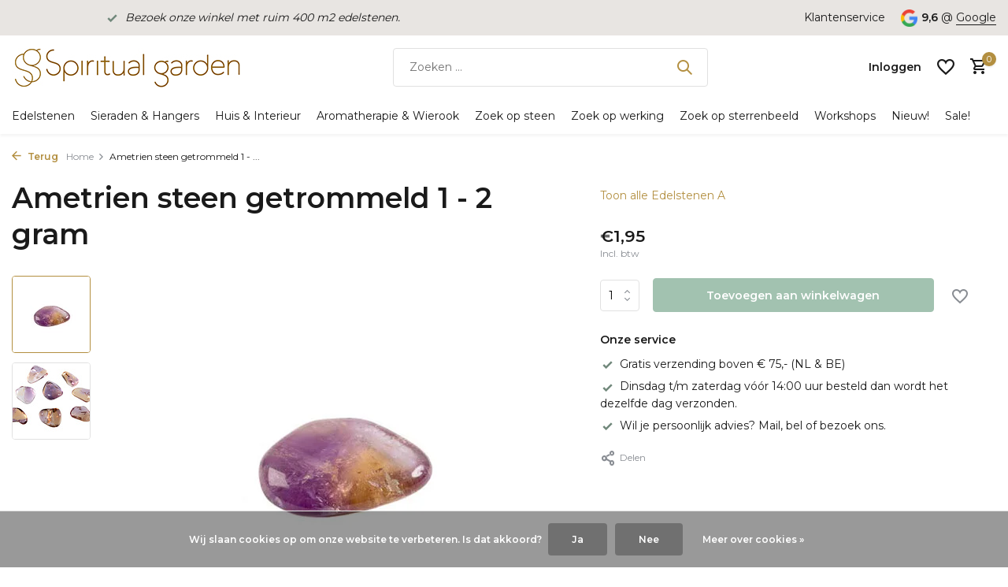

--- FILE ---
content_type: text/html;charset=utf-8
request_url: https://www.spiritualgarden.nl/ametrien-steen-getrommeld-1-2-gram.html
body_size: 35605
content:
<!DOCTYPE html>
<html lang="nl">
  <head>
    
<script type="text/javascript">
   window.dataLayer = window.dataLayer || [];
   dataLayer.push({
            ecomm_prodid: "96450087",
      ecomm_prodid_adwords: "193098483",
      ecomm_pname: "Ametrien steen getrommeld 1 - 2 gram ",
      ecomm_category: "Edelstenen A",
      ecomm_pagetype: "product",
       ecomm_totalvalue: 1.95
                                     
             
      });
      
</script>

    <meta charset="utf-8"/>
<!-- [START] 'blocks/head.rain' -->
<!--

  (c) 2008-2026 Lightspeed Netherlands B.V.
  http://www.lightspeedhq.com
  Generated: 22-01-2026 @ 08:13:27

-->
<link rel="canonical" href="https://www.spiritualgarden.nl/ametrien-steen-getrommeld-1-2-gram.html"/>
<link rel="alternate" href="https://www.spiritualgarden.nl/index.rss" type="application/rss+xml" title="Nieuwe producten"/>
<link href="https://cdn.webshopapp.com/assets/cookielaw.css?2025-02-20" rel="stylesheet" type="text/css"/>
<meta name="robots" content="noodp,noydir"/>
<meta name="google-site-verification" content="G6mkhDXYWAYC4sXUXtPaKckfobzdyVXa8hYFUiBqAU8"/>
<meta property="og:url" content="https://www.spiritualgarden.nl/ametrien-steen-getrommeld-1-2-gram.html?source=facebook"/>
<meta property="og:site_name" content="Spiritual Garden"/>
<meta property="og:title" content="Ametrien steen getrommeld 1 - 2 gram"/>
<meta property="og:description" content="Ametrien steen van ca. 1,5 x 1 cm. Ametrien werkt opbeurend, beschermend, geeft zelfinzicht en helpt je positief in het leven staan en positief handelen."/>
<meta property="og:image" content="https://cdn.webshopapp.com/shops/242814/files/386103949/ametrien-steen-getrommeld-1-2-gram.jpg"/>
<script src="https://app.dmws.plus/shop-assets/242814/dmws-plus-loader.js?id=2ec822df006ad95d1d0a7c4ab8465c7a"></script>
<script>
if (window.location.href.includes('thankyou')) {
    window.dataLayer = window.dataLayer || [];
    dataLayer.push({
        event: 'purchase',
        transaction_id: '{{ order.information.number }}',
        value: {{ order.information.price_incl }},
        currency: '{{ order.information.currency }}',
        user_data: {
            email: '{{ order.customer.email }}',
            phone_number: '{{ order.customer.phone }}',
            first_name: '{{ order.customer.firstname }}',
            last_name: '{{ order.customer.lastname }}',
            address: {
                street: '{{ order.billing.address }}',
                city: '{{ order.billing.city }}',
                region: '{{ order.billing.region }}',
                postal_code: '{{ order.billing.zipcode }}',
                country: '{{ order.billing.country_code }}'
            }
        }
    });
}

</script>
<!--[if lt IE 9]>
<script src="https://cdn.webshopapp.com/assets/html5shiv.js?2025-02-20"></script>
<![endif]-->
<!-- [END] 'blocks/head.rain' -->
    <title>Ametrien steen getrommeld 1 - 2 gram - Spiritual Garden</title>
    <meta name="description" content="Ametrien steen van ca. 1,5 x 1 cm. Ametrien werkt opbeurend, beschermend, geeft zelfinzicht en helpt je positief in het leven staan en positief handelen." />
    <meta name="keywords" content="Ametrien, steen, getrommeld, 1, -, 2, gram" />
    <meta http-equiv="X-UA-Compatible" content="IE=edge">
    <meta name="viewport" content="width=device-width, initial-scale=1.0, maximum-scale=5.0, user-scalable=no">
    <meta name="apple-mobile-web-app-capable" content="yes">
    <meta name="apple-mobile-web-app-status-bar-style" content="black">

    <link rel="shortcut icon" href="https://cdn.webshopapp.com/shops/242814/themes/175411/v/2269210/assets/favicon.ico?20240326053745" type="image/x-icon" />
    <link rel="preconnect" href="https://fonts.gstatic.com" />
    <link rel="dns-prefetch" href="https://fonts.gstatic.com">
    <link rel="preconnect" href="https://fonts.googleapis.com">
		<link rel="dns-prefetch" href="https://fonts.googleapis.com">
		<link rel="preconnect" href="https://ajax.googleapis.com">
		<link rel="dns-prefetch" href="https://ajax.googleapis.com">
		<link rel="preconnect" href="https://cdn.webshopapp.com/">
		<link rel="dns-prefetch" href="https://cdn.webshopapp.com/">
    
                        <link rel="preload" href="https://fonts.googleapis.com/css2?family=Montserrat:wght@300;400;600&family=Montserrat:wght@600&display=swap" as="style" />
    <link rel="preload" href="https://cdn.webshopapp.com/shops/242814/themes/175411/assets/bootstrap-min.css?20250729074230" as="style" />
    <link rel="preload" href="https://cdn.webshopapp.com/shops/242814/themes/175411/assets/owl-carousel-min.css?20250729074230" as="style" />
    <link rel="preload" href="https://cdn.jsdelivr.net/npm/@fancyapps/ui/dist/fancybox.css" as="style" />
    <link rel="preload" href="https://cdn.webshopapp.com/assets/gui-2-0.css?2025-02-20" as="style" />
    <link rel="preload" href="https://cdn.webshopapp.com/assets/gui-responsive-2-0.css?2025-02-20" as="style" />
        	<link rel="preload" href="https://cdn.webshopapp.com/shops/242814/themes/175411/assets/icomoon-medium.ttf?20250729074230" as="font" crossorigin>
        <link rel="preload" href="https://cdn.webshopapp.com/shops/242814/themes/175411/assets/style.css?20250729074230" as="style" />
    <link rel="preload" href="https://cdn.webshopapp.com/shops/242814/themes/175411/assets/custom.css?20250729074230" as="style" />
    
    <script src="https://cdn.webshopapp.com/assets/jquery-1-9-1.js?2025-02-20"></script>
            <link rel="preload" href="https://cdn.webshopapp.com/shops/242814/themes/175411/assets/bootstrap-min.js?20250729074230" as="script">
    <link rel="preload" href="https://cdn.webshopapp.com/assets/gui.js?2025-02-20" as="script">
    <link rel="preload" href="https://cdn.webshopapp.com/assets/gui-responsive-2-0.js?2025-02-20" as="script">
    <link rel="preload" href="https://cdn.webshopapp.com/shops/242814/themes/175411/assets/scripts.js?20250729074230" as="script">
    <link rel="preload" href="https://cdn.webshopapp.com/shops/242814/themes/175411/assets/global.js?20250729074230" as="script">
    
    <meta property="og:title" content="Ametrien steen getrommeld 1 - 2 gram">
<meta property="og:type" content="website"> 
<meta property="og:site_name" content="Spiritual Garden">
<meta property="og:url" content="https://www.spiritualgarden.nl/">
<meta property="og:image" content="https://cdn.webshopapp.com/shops/242814/files/386103949/1000x1000x2/ametrien-steen-getrommeld-1-2-gram.jpg">
<meta name="twitter:title" content="Ametrien steen getrommeld 1 - 2 gram">
<meta name="twitter:description" content="Ametrien steen van ca. 1,5 x 1 cm. Ametrien werkt opbeurend, beschermend, geeft zelfinzicht en helpt je positief in het leven staan en positief handelen.">
<meta name="twitter:site" content="Spiritual Garden">
<meta name="twitter:card" content="https://cdn.webshopapp.com/shops/242814/themes/175411/v/2270273/assets/logo.png?20240402122418">
<meta name="twitter:image" content="https://cdn.webshopapp.com/shops/242814/themes/175411/assets/share-image.jpg?20250729074230">
<script type="application/ld+json">
  [
        {
      "@context": "https://schema.org/",
      "@type": "BreadcrumbList",
      "itemListElement":
      [
        {
          "@type": "ListItem",
          "position": 1,
          "item": {
            "@id": "https://www.spiritualgarden.nl/",
            "name": "Home"
          }
        },
                {
          "@type": "ListItem",
          "position": 2,
          "item":	{
            "@id": "https://www.spiritualgarden.nl/ametrien-steen-getrommeld-1-2-gram.html",
            "name": "Ametrien steen getrommeld 1 - 2 gram"
          }
        }              ]
    },
            {
      "@context": "https://schema.org/",
      "@type": "Product", 
      "name": "Ametrien steen getrommeld 1 - 2 gram",
      "url": "https://www.spiritualgarden.nl/ametrien-steen-getrommeld-1-2-gram.html",
      "productID": "96450087",
            "description": "Ametrien werkt opbeurend, beschermend, geeft zelfinzicht en helpt je positief in het leven staan en positief handelen.",      "image": [
            "https://cdn.webshopapp.com/shops/242814/files/386103949/1500x1500x2/ametrien-steen-getrommeld-1-2-gram.jpg",            "https://cdn.webshopapp.com/shops/242814/files/386103949/1500x1500x2/ametrien-steen-getrommeld-1-2-gram.jpg"            ],
                        "offers": {
        "@type": "Offer",
        "price": "1.95",
        "url": "https://www.spiritualgarden.nl/ametrien-steen-getrommeld-1-2-gram.html",
        "priceValidUntil": "2027-01-22",
        "priceCurrency": "EUR",
                "availability": "https://schema.org/InStock",
        "inventoryLevel": "221"
              }
          },
        {
      "@context": "https://schema.org/",
      "@type": "Organization",
      "url": "https://www.spiritualgarden.nl/",
      "name": "Spiritual Garden",
      "legalName": "Spiritual Garden",
      "description": "Ametrien steen van ca. 1,5 x 1 cm. Ametrien werkt opbeurend, beschermend, geeft zelfinzicht en helpt je positief in het leven staan en positief handelen.",
      "logo": "https://cdn.webshopapp.com/shops/242814/themes/175411/v/2270273/assets/logo.png?20240402122418",
      "image": "https://cdn.webshopapp.com/shops/242814/themes/175411/assets/share-image.jpg?20250729074230",
      "contactPoint": {
        "@type": "ContactPoint",
        "contactType": "Customer service",
        "telephone": ""
      },
      "address": {
        "@type": "PostalAddress",
        "streetAddress": "",
        "addressLocality": "",
        "postalCode": "",
        "addressCountry": "NL"
      }
      ,
      "aggregateRating": {
          "@type": "AggregateRating",
          "bestRating": "10",
          "worstRating": "1",
          "ratingValue": "9,6",
          "reviewCount": "157",
          "url":""
      }
          },
    { 
      "@context": "https://schema.org/", 
      "@type": "WebSite", 
      "url": "https://www.spiritualgarden.nl/", 
      "name": "Spiritual Garden",
      "description": "Ametrien steen van ca. 1,5 x 1 cm. Ametrien werkt opbeurend, beschermend, geeft zelfinzicht en helpt je positief in het leven staan en positief handelen.",
      "author": [
        {
          "@type": "Organization",
          "url": "https://www.dmws.nl/",
          "name": "DMWS BV",
          "address": {
            "@type": "PostalAddress",
            "streetAddress": "Wilhelmina plein 25",
            "addressLocality": "Eindhoven",
            "addressRegion": "NB",
            "postalCode": "5611 HG",
            "addressCountry": "NL"
          }
        }
      ]
    }      ]
</script>    
    <link rel="stylesheet" href="https://fonts.googleapis.com/css2?family=Montserrat:wght@300;400;600&family=Montserrat:wght@600&display=swap" type="text/css">
    <link rel="stylesheet" href="https://cdn.webshopapp.com/shops/242814/themes/175411/assets/bootstrap-min.css?20250729074230" type="text/css">
    <link rel="stylesheet" href="https://cdn.webshopapp.com/shops/242814/themes/175411/assets/owl-carousel-min.css?20250729074230" type="text/css">
    <link rel="stylesheet" href="https://cdn.jsdelivr.net/npm/@fancyapps/ui/dist/fancybox.css" type="text/css">
    <link rel="stylesheet" href="https://cdn.webshopapp.com/assets/gui-2-0.css?2025-02-20" type="text/css">
    <link rel="stylesheet" href="https://cdn.webshopapp.com/assets/gui-responsive-2-0.css?2025-02-20" type="text/css">
    <link rel="stylesheet" href="https://cdn.webshopapp.com/shops/242814/themes/175411/assets/style.css?20250729074230" type="text/css">
    <link rel="stylesheet" href="https://cdn.webshopapp.com/shops/242814/themes/175411/assets/custom.css?20250729074230" type="text/css">
  </head>
  <body>
    <aside id="cart" class="sidebar d-flex cart palette-bg-white"><div class="heading d-none d-sm-block"><i class="icon-x close"></i><h3>Mijn winkelwagen</h3></div><div class="heading d-sm-none palette-bg-light mobile"><i class="icon-x close"></i><h3>Mijn winkelwagen</h3></div><div class="filledCart d-none"><ul class="list-cart list-inline mb-0 scrollbar"></ul><div class="totals-wrap"><p data-cart="total">Totaal (<span class="length">0</span>) producten<span class="amount">€0,00</span></p><p data-cart="shipping" class="shipping d-none">Verzendkosten<span class="positive"><b>Gratis</b></span></p><p class="free-shipping">Shop nog voor <b class="amount">€75,00</b> en je bestelling wordt <b class="positive">Gratis</b> verzonden!</p><p class="total" data-cart="grand-total"><b>Totaalbedrag</b><span class="grey">Incl. btw</span><span><b>€0,00</b></span></p></div><div class="continue d-flex align-items-center"><a href="https://www.spiritualgarden.nl/cart/" class="button solid cta">Ja, ik wil dit bestellen</a></div></div><p class="emptyCart align-items-center">U heeft geen artikelen in uw winkelwagen...</p><div class="bottom d-none d-sm-block"><div class="payments d-flex justify-content-center flex-wrap dmws-payments"></div></div></aside><aside id="sidereview" class="sidebar d-flex palette-bg-white"><div class="heading d-none d-sm-block"><i class="icon-x close"></i><h3>Schrijf je eigen review voor Ametrien steen getrommeld 1 - 2 gram</h3></div><div class="heading d-sm-none palette-bg-white"><i class="icon-x close"></i><h3>Schrijf je eigen review voor Ametrien steen getrommeld 1 - 2 gram</h3></div><form action="https://www.spiritualgarden.nl/account/reviewPost/96450087/" method="post" id="form-review"><input type="hidden" name="key" value="a0b3c4e39902d4de50fcd8ca88e25987"><label for="review-form-score">Hoeveel sterren geef je ons?</label><div class="d-flex align-items-center stars-wrap"><div class="d-flex align-items-center stars"><i class="icon-star active" data-stars="1"></i><i class="icon-star active" data-stars="2"></i><i class="icon-star active" data-stars="3"></i><i class="icon-star active" data-stars="4"></i><i class="icon-star active" data-stars="5"></i></div><span data-message="1" style="display: none;"></span><span data-message="2" style="display: none;"></span><span data-message="3" style="display: none;"></span><span data-message="4" style="display: none;"></span><span data-message="5"></span></div><select id="review-form-score" name="score"><option value="1">1 Ster</option><option value="2">2 Ster(ren)</option><option value="3">3 Ster(ren)</option><option value="4">4 Ster(ren)</option><option value="5" selected="selected">5 Ster(ren)</option></select><div><label for="review-form-name">Naam *</label><input id="review-form-name" type="text" name="name" value="" required placeholder="Naam"></div><div><label for="review-form-review">Bericht *</label><textarea id="review-form-review" class="" name="review" required placeholder="Beoordelen"></textarea></div><button type="submit" class="button">Verstuur</button></form></aside><header id="variant-1" class="d-none d-md-block sticky"><div class="topbar palette-bg-light"><div class="container"><div class="row align-items-center justify-content-between"><div class="col-6 col-lg-5 col-xl-6"><div class="usp" data-total="1"><div class="list"><div class="item"><i class="icon-check"></i><a href="https://www.spiritualgarden.nl/service/edelsteen-winkel/"><em> Bezoek onze winkel met ruim 400 m2 edelstenen. </em></a></div></div></div></div><div class="col-6 col-lg-7 col-xl-6 d-flex justify-content-end right"><div><a href="/service">Klantenservice</a></div><div class="review-widget"><img class="lazy" src="https://cdn.webshopapp.com/shops/242814/themes/175411/assets/lazy-preload.jpg?20250729074230" data-src="https://cdn.webshopapp.com/shops/242814/themes/175411/assets/review-widget.png?20250729074009" alt="Review Logo" height="22" width="22" /><b>9,6</b><span class="d-none d-lg-inline"> @ <a href="https://www.google.com/search?sca_esv=6cb148437a7a9a38&amp;rlz=1C1CHBF_nlNL998NL998&amp;tbm=lcl&amp;sxsrf=ACQVn0_ZzayQUCansS1o2uPbZJ0XII-Xhg:1711434901290&amp;q=Spiritual+Garden+Reviews&amp;rflfq=1&amp;num=20&amp;stick=H4sIAAAAAAAAAONgkxIxNDE1sTSyMDU3MzO2MDUztDA0Nd_AyPiKUSK4ILMos6Q0" target="_blank">Google</a></span></div></div></div></div></div><div class="sticky"><div class="overlay palette-bg-black"></div><div class="mainbar palette-bg-white"><div class="container"><div class="row align-items-center justify-content-between"><div class="col-12 d-flex align-items-center justify-content-between"><a href="https://www.spiritualgarden.nl/" title="Edelstenen, mineralen, kristallen, sieraden, interieur stukken, unieke stukken" class="logo nf"><img src="https://cdn.webshopapp.com/shops/242814/themes/175411/v/2270273/assets/logo.png?20240402122418" alt="Edelstenen, mineralen, kristallen, sieraden, interieur stukken, unieke stukken" width="290" height="50" /></a><form action="https://www.spiritualgarden.nl/search/" method="get" role="search" class="formSearch search-form default"><input type="text" name="q" autocomplete="off" value="" aria-label="Zoeken" placeholder="Zoeken ..." /><i class="icon-x"></i><button type="submit" class="search-btn" title="Zoeken"><i class="icon-search"></i></button><div class="search-results palette-bg-white"><div class="heading">Zoekresultaten voor '<span></span>'</div><ul class="list-inline list-results"></ul><ul class="list-inline list-products"></ul><a href="#" class="all">Bekijk alle resultaten</a></div></form><div class="wrap-cart d-flex align-items-center"><a href="https://www.spiritualgarden.nl/account/login/" class="nf"><span class="d-lg-none"><i class="icon-account"></i></span><span class="d-none d-lg-block">Inloggen</span></a><div class="drop-down with-overlay account wishlist"><div class="current"><a href="https://www.spiritualgarden.nl/account/login/" aria-label="Verlanglijst" class="nf"><span class="fs0">Verlanglijst</span><i class="icon-wishlist"></i></a></div><div class="drop shadow d-none d-md-block"><h4>Geen producten op verlanglijst...</h4><p>Log in en voeg producten toe door op het <i class="icon-wishlist"></i> icoon te klikken.</p><div class="d-flex align-items-center justify-content-between"><a href="https://www.spiritualgarden.nl/account/login/" class="button">Inloggen</a><span>Nieuw? <a href="https://www.spiritualgarden.nl/account/register/">Account aanmaken</a></span></div></div></div><a href="https://www.spiritualgarden.nl/cart/" class="pos-r cart nf"><i class="icon-cart"></i><span class="count">0</span></a></div></div></div></div></div><div class="menubar palette-bg-white shadow"><div class="container"><div class="row"><div class="col-12"><div class="menu d-none d-md-flex align-items-center default default mega "><ul class="list-inline mb-0"><li class="list-inline-item has-sub"><a href="https://www.spiritualgarden.nl/edelstenen/">Edelstenen</a><ul class="sub palette-bg-white"><li class="has-children"><a href="https://www.spiritualgarden.nl/edelstenen/ruwe-stenen-kristallen/">Ruwe stenen &amp; kristallen</a><ul class="subsub palette-bg-white"><li><a href="https://www.spiritualgarden.nl/edelstenen/ruwe-stenen-kristallen/ruwe-edelstenen-a/">Ruwe edelstenen A</a></li><li><a href="https://www.spiritualgarden.nl/edelstenen/ruwe-stenen-kristallen/ruwe-edelstenen-b/">Ruwe edelstenen B</a></li><li><a href="https://www.spiritualgarden.nl/edelstenen/ruwe-stenen-kristallen/ruwe-edelstenen-c-e/">Ruwe edelstenen C - E</a></li><li><a href="https://www.spiritualgarden.nl/edelstenen/ruwe-stenen-kristallen/ruwe-edelstenen-f-l/">Ruwe edelstenen F - L</a></li><li class="more"><a href="https://www.spiritualgarden.nl/edelstenen/ruwe-stenen-kristallen/">Toon meer</a></li></ul></li><li class="has-children"><a href="https://www.spiritualgarden.nl/edelstenen/gepolijste-stenen/">Gepolijste stenen</a><ul class="subsub palette-bg-white"><li><a href="https://www.spiritualgarden.nl/edelstenen/gepolijste-stenen/getrommelde-stenen/">Getrommelde stenen</a></li><li><a href="https://www.spiritualgarden.nl/edelstenen/gepolijste-stenen/platte-stenen/">Platte stenen</a></li><li><a href="https://www.spiritualgarden.nl/edelstenen/gepolijste-stenen/splitsteentjes/">Splitsteentjes</a></li><li><a href="https://www.spiritualgarden.nl/edelstenen/gepolijste-stenen/stenen-mix/">Stenen mix</a></li></ul></li><li class="has-children"><a href="https://www.spiritualgarden.nl/edelstenen/bollen-eieren-harten/">Bollen, eieren &amp; harten</a><ul class="subsub palette-bg-white"><li><a href="https://www.spiritualgarden.nl/edelstenen/bollen-eieren-harten/bollen/">Bollen</a></li><li><a href="https://www.spiritualgarden.nl/edelstenen/bollen-eieren-harten/eieren/">Eieren</a></li><li><a href="https://www.spiritualgarden.nl/edelstenen/bollen-eieren-harten/harten/">Harten</a></li></ul></li><li class="has-children"><a href="https://www.spiritualgarden.nl/edelstenen/punten-piramides-obelisken/">Punten, piramides &amp; obelisken</a><ul class="subsub palette-bg-white"><li><a href="https://www.spiritualgarden.nl/edelstenen/punten-piramides-obelisken/punten-obelisken/">Punten &amp; obelisken</a></li><li><a href="https://www.spiritualgarden.nl/edelstenen/punten-piramides-obelisken/piramides/">Piramides</a></li><li><a href="https://www.spiritualgarden.nl/edelstenen/punten-piramides-obelisken/natuurlijke-punten/">Natuurlijke punten</a></li><li><a href="https://www.spiritualgarden.nl/edelstenen/punten-piramides-obelisken/geslepen-dubbeleinders/">Geslepen dubbeleinders</a></li></ul></li><li class="has-children"><a href="https://www.spiritualgarden.nl/edelstenen/edelsteen-setjes-gouden-driehoek-sets/">Edelsteen setjes &amp; gouden driehoek sets</a><ul class="subsub palette-bg-white"><li><a href="https://www.spiritualgarden.nl/edelstenen/edelsteen-setjes-gouden-driehoek-sets/edelsteen-setjes/">Edelsteen setjes</a></li><li><a href="https://www.spiritualgarden.nl/edelstenen/edelsteen-setjes-gouden-driehoek-sets/sterrenbeeld-setjes/">Sterrenbeeld setjes</a></li><li><a href="https://www.spiritualgarden.nl/edelstenen/edelsteen-setjes-gouden-driehoek-sets/gouden-driehoek-sets/">Gouden driehoek sets</a></li><li><a href="https://www.spiritualgarden.nl/edelstenen/edelsteen-setjes-gouden-driehoek-sets/steen-en-geur-sets/">Steen en geur sets</a></li><li class="more"><a href="https://www.spiritualgarden.nl/edelstenen/edelsteen-setjes-gouden-driehoek-sets/">Toon meer</a></li></ul></li><li class="has-children"><a href="https://www.spiritualgarden.nl/edelstenen/reinigen-opladen/">Reinigen &amp; opladen</a><ul class="subsub palette-bg-white"><li><a href="https://www.spiritualgarden.nl/edelstenen/reinigen-opladen/reinigen-opladen/">Reinigen &amp; opladen</a></li><li><a href="https://www.spiritualgarden.nl/edelstenen/reinigen-opladen/meru-piramides/">Meru piramides</a></li><li><a href="https://www.spiritualgarden.nl/edelstenen/reinigen-opladen/aromatherapiespray/">Aromatherapiespray</a></li><li><a href="https://www.spiritualgarden.nl/edelstenen/reinigen-opladen/smudgen/">Smudgen</a></li><li class="more"><a href="https://www.spiritualgarden.nl/edelstenen/reinigen-opladen/">Toon meer</a></li></ul></li><li class="has-children"><a href="https://www.spiritualgarden.nl/edelstenen/healing-massage-wellness/">Healing, massage &amp; wellness</a><ul class="subsub palette-bg-white"><li><a href="https://www.spiritualgarden.nl/edelstenen/healing-massage-wellness/gua-sha-massagestenen/">Gua sha massagestenen</a></li><li><a href="https://www.spiritualgarden.nl/edelstenen/healing-massage-wellness/healing-sticks/">Healing sticks</a></li><li><a href="https://www.spiritualgarden.nl/edelstenen/healing-massage-wellness/edelsteenwater/">Edelsteenwater</a></li><li><a href="https://www.spiritualgarden.nl/edelstenen/healing-massage-wellness/oogstenen/">Oogstenen</a></li><li class="more"><a href="https://www.spiritualgarden.nl/edelstenen/healing-massage-wellness/">Toon meer</a></li></ul></li><li class=""><a href="https://www.spiritualgarden.nl/edelstenen/nieuwetijdsstenen/">Nieuwetijdsstenen</a></li><li class=""><a href="https://www.spiritualgarden.nl/edelstenen/bijzonder/">Bijzonder</a></li><li class=""><a href="https://www.spiritualgarden.nl/edelstenen/pendels/">Pendels</a></li><li class="has-children"><a href="https://www.spiritualgarden.nl/edelstenen/edelstenen-voor-dieren/">Edelstenen voor dieren</a><ul class="subsub palette-bg-white"><li><a href="https://www.spiritualgarden.nl/edelstenen/edelstenen-voor-dieren/halsband-hangers-voor-dieren/">Halsband hangers voor dieren</a></li><li><a href="https://www.spiritualgarden.nl/edelstenen/edelstenen-voor-dieren/barnsteen-hondenkettingen/">Barnsteen hondenkettingen</a></li></ul></li><li class="has-children"><a href="https://www.spiritualgarden.nl/edelstenen/kralen-cabochons/">Kralen &amp; cabochons</a><ul class="subsub palette-bg-white"><li><a href="https://www.spiritualgarden.nl/edelstenen/kralen-cabochons/edelsteen-kralen/">Edelsteen kralen</a></li><li><a href="https://www.spiritualgarden.nl/edelstenen/kralen-cabochons/edelsteen-cabochons/">Edelsteen cabochons</a></li><li><a href="https://www.spiritualgarden.nl/edelstenen/kralen-cabochons/edelsteen-facet-stenen/">Edelsteen facet stenen</a></li></ul></li><li class="has-children"><a href="https://www.spiritualgarden.nl/edelstenen/boeken-orakelkaarten/">Boeken &amp; Orakelkaarten</a><ul class="subsub palette-bg-white"><li><a href="https://www.spiritualgarden.nl/edelstenen/boeken-orakelkaarten/edelsteen-boeken/">Edelsteen boeken</a></li><li><a href="https://www.spiritualgarden.nl/edelstenen/boeken-orakelkaarten/boekenleggers/">Boekenleggers</a></li><li><a href="https://www.spiritualgarden.nl/edelstenen/boeken-orakelkaarten/inspiratie-orakelkaarten/">Inspiratie &amp; Orakelkaarten</a></li></ul></li><li class=""><a href="https://www.spiritualgarden.nl/edelstenen/buideltjes-zakjes-doosjes/">Buideltjes, zakjes &amp; doosjes</a></li><li class=""><a href="https://www.spiritualgarden.nl/edelstenen/cadeaubonnen/">Cadeaubonnen</a></li></ul></li><li class="list-inline-item has-sub"><a href="https://www.spiritualgarden.nl/sieraden-hangers/">Sieraden &amp; Hangers</a><ul class="sub palette-bg-white"><li class="has-children"><a href="https://www.spiritualgarden.nl/sieraden-hangers/hangers/">Hangers</a><ul class="subsub palette-bg-white"><li><a href="https://www.spiritualgarden.nl/sieraden-hangers/hangers/hangers-zoeken-op-edelsteen/">Hangers zoeken op edelsteen</a></li><li><a href="https://www.spiritualgarden.nl/sieraden-hangers/hangers/edelsteen-hangers/">Edelsteen hangers</a></li><li><a href="https://www.spiritualgarden.nl/sieraden-hangers/hangers/edelsteen-hangers-met-zilveren-oogje/">Edelsteen hangers met zilveren oogje</a></li><li><a href="https://www.spiritualgarden.nl/sieraden-hangers/hangers/edelsteen-hangers-met-gouden-oogje/">Edelsteen hangers met gouden oogje</a></li><li class="more"><a href="https://www.spiritualgarden.nl/sieraden-hangers/hangers/">Toon meer</a></li></ul></li><li class="has-children"><a href="https://www.spiritualgarden.nl/sieraden-hangers/armbanden/">Armbanden</a><ul class="subsub palette-bg-white"><li><a href="https://www.spiritualgarden.nl/sieraden-hangers/armbanden/armbanden-zoeken-op-edelsteen/">Armbanden zoeken op edelsteen</a></li><li><a href="https://www.spiritualgarden.nl/sieraden-hangers/armbanden/armbanden-met-edelsteen-kralen/">Armbanden met edelsteen kralen</a></li><li><a href="https://www.spiritualgarden.nl/sieraden-hangers/armbanden/armbanden-met-werking/">Armbanden met werking</a></li><li><a href="https://www.spiritualgarden.nl/sieraden-hangers/armbanden/armbanden-voor-sterrenbeelden/">Armbanden voor sterrenbeelden</a></li><li class="more"><a href="https://www.spiritualgarden.nl/sieraden-hangers/armbanden/">Toon meer</a></li></ul></li><li class="has-children"><a href="https://www.spiritualgarden.nl/sieraden-hangers/kettingen/">Kettingen</a><ul class="subsub palette-bg-white"><li><a href="https://www.spiritualgarden.nl/sieraden-hangers/kettingen/edelsteen-kralen-kettingen/">Edelsteen kralen kettingen</a></li><li><a href="https://www.spiritualgarden.nl/sieraden-hangers/kettingen/kettingen-met-werking/">Kettingen met werking</a></li><li><a href="https://www.spiritualgarden.nl/sieraden-hangers/kettingen/kettingen-voor-sterrenbeelden/">Kettingen voor sterrenbeelden</a></li><li><a href="https://www.spiritualgarden.nl/sieraden-hangers/kettingen/diverse-kettingen/">Diverse kettingen</a></li><li class="more"><a href="https://www.spiritualgarden.nl/sieraden-hangers/kettingen/">Toon meer</a></li></ul></li><li class="has-children"><a href="https://www.spiritualgarden.nl/sieraden-hangers/ringen/">Ringen</a><ul class="subsub palette-bg-white"><li><a href="https://www.spiritualgarden.nl/sieraden-hangers/ringen/ringen-zoeken-op-edelsteen/">Ringen zoeken op edelsteen</a></li><li><a href="https://www.spiritualgarden.nl/sieraden-hangers/ringen/ringen-zoeken-op-maat/">Ringen zoeken op maat</a></li></ul></li><li class="has-children"><a href="https://www.spiritualgarden.nl/sieraden-hangers/oorbellen-oorstekers/">Oorbellen &amp; oorstekers</a><ul class="subsub palette-bg-white"><li><a href="https://www.spiritualgarden.nl/sieraden-hangers/oorbellen-oorstekers/zilveren-oorbellen-met-edelstenen/">Zilveren oorbellen met edelstenen</a></li><li><a href="https://www.spiritualgarden.nl/sieraden-hangers/oorbellen-oorstekers/gouden-oorbellen-met-edelstenen/">Gouden oorbellen met edelstenen</a></li><li><a href="https://www.spiritualgarden.nl/sieraden-hangers/oorbellen-oorstekers/oorbellen-met-werking/">Oorbellen met werking</a></li><li><a href="https://www.spiritualgarden.nl/sieraden-hangers/oorbellen-oorstekers/oorbellen-voor-sterrenbeelden/">Oorbellen voor sterrenbeelden</a></li><li class="more"><a href="https://www.spiritualgarden.nl/sieraden-hangers/oorbellen-oorstekers/">Toon meer</a></li></ul></li><li class="has-children"><a href="https://www.spiritualgarden.nl/sieraden-hangers/bedels-broches/">Bedels &amp; broches</a><ul class="subsub palette-bg-white"><li><a href="https://www.spiritualgarden.nl/sieraden-hangers/bedels-broches/zilveren-edelsteen-bedeltjes/">Zilveren edelsteen bedeltjes</a></li><li><a href="https://www.spiritualgarden.nl/sieraden-hangers/bedels-broches/zilveren-ronde-edelsteen-bedeltjes/">Zilveren ronde edelsteen bedeltjes</a></li><li><a href="https://www.spiritualgarden.nl/sieraden-hangers/bedels-broches/zilveren-sterrenbeeld-bedeltjes/">Zilveren sterrenbeeld bedeltjes</a></li><li><a href="https://www.spiritualgarden.nl/sieraden-hangers/bedels-broches/broches/">Broches</a></li></ul></li><li class="has-children"><a href="https://www.spiritualgarden.nl/sieraden-hangers/gouden-sieraden/">Gouden sieraden</a><ul class="subsub palette-bg-white"><li><a href="https://www.spiritualgarden.nl/sieraden-hangers/gouden-sieraden/gouden-hangers/">Gouden hangers</a></li><li><a href="https://www.spiritualgarden.nl/sieraden-hangers/gouden-sieraden/gouden-armbanden/">Gouden armbanden</a></li><li><a href="https://www.spiritualgarden.nl/sieraden-hangers/gouden-sieraden/gouden-ringen/">Gouden ringen</a></li><li><a href="https://www.spiritualgarden.nl/sieraden-hangers/gouden-sieraden/gouden-oorbellen-en-oorstekers/">Gouden oorbellen en oorstekers</a></li><li class="more"><a href="https://www.spiritualgarden.nl/sieraden-hangers/gouden-sieraden/">Toon meer</a></li></ul></li><li class="has-children"><a href="https://www.spiritualgarden.nl/sieraden-hangers/sterrenbeeld-sieraden/">Sterrenbeeld sieraden</a><ul class="subsub palette-bg-white"><li><a href="https://www.spiritualgarden.nl/sieraden-hangers/sterrenbeeld-sieraden/sterrenbeeld-armbanden/">Sterrenbeeld armbanden</a></li><li><a href="https://www.spiritualgarden.nl/sieraden-hangers/sterrenbeeld-sieraden/sterrenbeeld-kettingen/">Sterrenbeeld kettingen</a></li><li><a href="https://www.spiritualgarden.nl/sieraden-hangers/sterrenbeeld-sieraden/sterrenbeeld-hangers/">Sterrenbeeld hangers</a></li><li><a href="https://www.spiritualgarden.nl/sieraden-hangers/sterrenbeeld-sieraden/sterrenbeeld-oorbellen/">Sterrenbeeld oorbellen</a></li><li class="more"><a href="https://www.spiritualgarden.nl/sieraden-hangers/sterrenbeeld-sieraden/">Toon meer</a></li></ul></li><li class=""><a href="https://www.spiritualgarden.nl/sieraden-hangers/chakra-sieraden/">Chakra sieraden</a></li><li class=""><a href="https://www.spiritualgarden.nl/sieraden-hangers/sleutelhangers-tashangers/">Sleutelhangers &amp; Tashangers</a></li><li class="has-children"><a href="https://www.spiritualgarden.nl/sieraden-hangers/koordjes-kettinkjes/">Koordjes &amp; kettinkjes</a><ul class="subsub palette-bg-white"><li><a href="https://www.spiritualgarden.nl/sieraden-hangers/koordjes-kettinkjes/waskoord/">Waskoord</a></li><li><a href="https://www.spiritualgarden.nl/sieraden-hangers/koordjes-kettinkjes/satijn-koord/">Satijn koord</a></li><li><a href="https://www.spiritualgarden.nl/sieraden-hangers/koordjes-kettinkjes/zilveren-kettingen/">Zilveren kettingen</a></li><li><a href="https://www.spiritualgarden.nl/sieraden-hangers/koordjes-kettinkjes/gold-filled-vergulde-kettingen/">Gold filled (vergulde) kettingen</a></li><li class="more"><a href="https://www.spiritualgarden.nl/sieraden-hangers/koordjes-kettinkjes/">Toon meer</a></li></ul></li><li class=""><a href="https://www.spiritualgarden.nl/sieraden-hangers/buideltjes-zakjes-en-doosjes/">Buideltjes, zakjes en doosjes</a></li></ul></li><li class="list-inline-item has-sub"><a href="https://www.spiritualgarden.nl/huis-interieur/">Huis &amp; Interieur</a><ul class="sub palette-bg-white"><li class=""><a href="https://www.spiritualgarden.nl/huis-interieur/edelstenen-op-standaard-xl/">Edelstenen op standaard &amp; XL</a></li><li class=""><a href="https://www.spiritualgarden.nl/huis-interieur/ruwe-stenen-clusters/">Ruwe stenen &amp; clusters</a></li><li class="has-children"><a href="https://www.spiritualgarden.nl/huis-interieur/beeldjes-sculpturen/">Beeldjes &amp; Sculpturen</a><ul class="subsub palette-bg-white"><li><a href="https://www.spiritualgarden.nl/huis-interieur/beeldjes-sculpturen/edelsteen-beeldjes/">Edelsteen beeldjes</a></li><li><a href="https://www.spiritualgarden.nl/huis-interieur/beeldjes-sculpturen/kristallen-schedels/">Kristallen schedels</a></li><li><a href="https://www.spiritualgarden.nl/huis-interieur/beeldjes-sculpturen/sculpturen-freeforms/">Sculpturen &amp; freeforms</a></li></ul></li><li class=""><a href="https://www.spiritualgarden.nl/huis-interieur/gouden-driehoek-sets/">Gouden driehoek sets</a></li><li class=""><a href="https://www.spiritualgarden.nl/huis-interieur/altaartjes/">Altaartjes</a></li><li class=""><a href="https://www.spiritualgarden.nl/huis-interieur/edelsteen-boompjes/">Edelsteen boompjes</a></li><li class=""><a href="https://www.spiritualgarden.nl/huis-interieur/theelichthouders-lampen/">Theelichthouders &amp; lampen</a></li><li class=""><a href="https://www.spiritualgarden.nl/huis-interieur/orgonite-artikelen/">Orgonite artikelen</a></li><li class=""><a href="https://www.spiritualgarden.nl/huis-interieur/schijven/">Schijven</a></li><li class="has-children"><a href="https://www.spiritualgarden.nl/huis-interieur/bollen-punten-harten-andere-vormen/">Bollen, punten, harten &amp; andere vormen</a><ul class="subsub palette-bg-white"><li><a href="https://www.spiritualgarden.nl/huis-interieur/bollen-punten-harten-andere-vormen/bollen/">Bollen</a></li><li><a href="https://www.spiritualgarden.nl/huis-interieur/bollen-punten-harten-andere-vormen/punten-harten-andere-vormen/">Punten, harten &amp; andere vormen</a></li></ul></li><li class=""><a href="https://www.spiritualgarden.nl/huis-interieur/diverse-items/">Diverse items</a></li><li class="has-children"><a href="https://www.spiritualgarden.nl/huis-interieur/spirituele-boeken-kaartensets/">Spirituele boeken &amp; kaartensets</a><ul class="subsub palette-bg-white"><li><a href="https://www.spiritualgarden.nl/huis-interieur/spirituele-boeken-kaartensets/spirituele-boeken/">Spirituele boeken</a></li><li><a href="https://www.spiritualgarden.nl/huis-interieur/spirituele-boeken-kaartensets/tarot-orakelkaarten/">Tarot &amp; orakelkaarten</a></li><li><a href="https://www.spiritualgarden.nl/huis-interieur/spirituele-boeken-kaartensets/spirituele-boekenleggers/">Spirituele boekenleggers</a></li></ul></li></ul></li><li class="list-inline-item has-sub"><a href="https://www.spiritualgarden.nl/aromatherapie-wierook/">Aromatherapie &amp; Wierook</a><ul class="sub palette-bg-white"><li class="has-children"><a href="https://www.spiritualgarden.nl/aromatherapie-wierook/etherische-olie/">Etherische olie</a><ul class="subsub palette-bg-white"><li><a href="https://www.spiritualgarden.nl/aromatherapie-wierook/etherische-olie/aromabranders-steentjes/">Aromabranders &amp; steentjes</a></li><li><a href="https://www.spiritualgarden.nl/aromatherapie-wierook/etherische-olie/etherische-olie-a-z/">Etherische olie A - Z</a></li><li><a href="https://www.spiritualgarden.nl/aromatherapie-wierook/etherische-olie/etherische-olie-mengsels/">Etherische olie mengsels</a></li><li><a href="https://www.spiritualgarden.nl/aromatherapie-wierook/etherische-olie/steen-en-geur-setjes/">Steen en geur setjes</a></li></ul></li><li class="has-children"><a href="https://www.spiritualgarden.nl/aromatherapie-wierook/wierook/">Wierook</a><ul class="subsub palette-bg-white"><li><a href="https://www.spiritualgarden.nl/aromatherapie-wierook/wierook/wierook-stokjes/">Wierook stokjes</a></li><li><a href="https://www.spiritualgarden.nl/aromatherapie-wierook/wierook/kegelwierook/">Kegelwierook</a></li><li><a href="https://www.spiritualgarden.nl/aromatherapie-wierook/wierook/wierookhouders/">Wierookhouders</a></li></ul></li><li class=""><a href="https://www.spiritualgarden.nl/aromatherapie-wierook/aromatherapie-sprays/">Aromatherapie sprays</a></li><li class=""><a href="https://www.spiritualgarden.nl/aromatherapie-wierook/salie-palo-santo-smudge-sticks/">Salie, palo santo &amp; smudge sticks</a></li></ul></li><li class="list-inline-item has-sub"><a href="https://www.spiritualgarden.nl/zoek-op-steen/">Zoek op steen</a><ul class="sub palette-bg-white"><li class="has-children"><a href="https://www.spiritualgarden.nl/zoek-op-steen/edelstenen-a/">Edelstenen A</a><ul class="subsub palette-bg-white"><li><a href="https://www.spiritualgarden.nl/zoek-op-steen/edelstenen-a/aardbeienkwarts/">Aardbeienkwarts</a></li><li><a href="https://www.spiritualgarden.nl/zoek-op-steen/edelstenen-a/abalone-en-paua/">Abalone en paua</a></li><li><a href="https://www.spiritualgarden.nl/zoek-op-steen/edelstenen-a/adamiet/">Adamiet</a></li><li><a href="https://www.spiritualgarden.nl/zoek-op-steen/edelstenen-a/aegirien/">Aegirien</a></li><li class="more"><a href="https://www.spiritualgarden.nl/zoek-op-steen/edelstenen-a/">Toon meer</a></li></ul></li><li class="has-children"><a href="https://www.spiritualgarden.nl/zoek-op-steen/edelstenen-b/">Edelstenen B</a><ul class="subsub palette-bg-white"><li><a href="https://www.spiritualgarden.nl/zoek-op-steen/edelstenen-b/bariet/">Bariet</a></li><li><a href="https://www.spiritualgarden.nl/zoek-op-steen/edelstenen-b/barnsteen/">Barnsteen</a></li><li><a href="https://www.spiritualgarden.nl/zoek-op-steen/edelstenen-b/basalt/">Basalt</a></li><li><a href="https://www.spiritualgarden.nl/zoek-op-steen/edelstenen-b/bastnasiet/">Bastnasiet</a></li><li class="more"><a href="https://www.spiritualgarden.nl/zoek-op-steen/edelstenen-b/">Toon meer</a></li></ul></li><li class="has-children"><a href="https://www.spiritualgarden.nl/zoek-op-steen/edelstenen-c/">Edelstenen C</a><ul class="subsub palette-bg-white"><li><a href="https://www.spiritualgarden.nl/zoek-op-steen/edelstenen-c/cacoxeniet/">Cacoxeniet</a></li><li><a href="https://www.spiritualgarden.nl/zoek-op-steen/edelstenen-c/calciet/">Calciet</a></li><li><a href="https://www.spiritualgarden.nl/zoek-op-steen/edelstenen-c/cancriniet/">Cancriniet</a></li><li><a href="https://www.spiritualgarden.nl/zoek-op-steen/edelstenen-c/carborundum/">Carborundum</a></li><li class="more"><a href="https://www.spiritualgarden.nl/zoek-op-steen/edelstenen-c/">Toon meer</a></li></ul></li><li class="has-children"><a href="https://www.spiritualgarden.nl/zoek-op-steen/edelstenen-d/">Edelstenen D</a><ul class="subsub palette-bg-white"><li><a href="https://www.spiritualgarden.nl/zoek-op-steen/edelstenen-d/danburiet/">Danburiet</a></li><li><a href="https://www.spiritualgarden.nl/zoek-op-steen/edelstenen-d/darwiniet/">Darwiniet</a></li><li><a href="https://www.spiritualgarden.nl/zoek-op-steen/edelstenen-d/datoliet/">Datoliet</a></li><li><a href="https://www.spiritualgarden.nl/zoek-op-steen/edelstenen-d/diamant/">Diamant</a></li><li class="more"><a href="https://www.spiritualgarden.nl/zoek-op-steen/edelstenen-d/">Toon meer</a></li></ul></li><li class="has-children"><a href="https://www.spiritualgarden.nl/zoek-op-steen/edelstenen-e-f/">Edelstenen E + F</a><ul class="subsub palette-bg-white"><li><a href="https://www.spiritualgarden.nl/zoek-op-steen/edelstenen-e-f/eilatsteen/">Eilatsteen</a></li><li><a href="https://www.spiritualgarden.nl/zoek-op-steen/edelstenen-e-f/eklogiet/">Eklogiet</a></li><li><a href="https://www.spiritualgarden.nl/zoek-op-steen/edelstenen-e-f/elestiaal-kristal/">Elestiaal kristal</a></li><li><a href="https://www.spiritualgarden.nl/zoek-op-steen/edelstenen-e-f/elfenkwarts/">Elfenkwarts</a></li><li class="more"><a href="https://www.spiritualgarden.nl/zoek-op-steen/edelstenen-e-f/">Toon meer</a></li></ul></li><li class="has-children"><a href="https://www.spiritualgarden.nl/zoek-op-steen/edelstenen-g/">Edelstenen G</a><ul class="subsub palette-bg-white"><li><a href="https://www.spiritualgarden.nl/zoek-op-steen/edelstenen-g/gabbro/">Gabbro</a></li><li><a href="https://www.spiritualgarden.nl/zoek-op-steen/edelstenen-g/gaia-steen-of-godinnen-steen/">Gaia steen of Godinnen steen</a></li><li><a href="https://www.spiritualgarden.nl/zoek-op-steen/edelstenen-g/galaxyiet/">Galaxyiet</a></li><li><a href="https://www.spiritualgarden.nl/zoek-op-steen/edelstenen-g/galeniet/">Galeniet</a></li><li class="more"><a href="https://www.spiritualgarden.nl/zoek-op-steen/edelstenen-g/">Toon meer</a></li></ul></li><li class="has-children"><a href="https://www.spiritualgarden.nl/zoek-op-steen/edelstenen-h/">Edelstenen H</a><ul class="subsub palette-bg-white"><li><a href="https://www.spiritualgarden.nl/zoek-op-steen/edelstenen-h/hackmaniet/">Hackmaniet</a></li><li><a href="https://www.spiritualgarden.nl/zoek-op-steen/edelstenen-h/hauyn/">Hauyn</a></li><li><a href="https://www.spiritualgarden.nl/zoek-op-steen/edelstenen-h/healers-gold/">Healer&#039;s gold</a></li><li><a href="https://www.spiritualgarden.nl/zoek-op-steen/edelstenen-h/heksenvinger-steen/">Heksenvinger steen</a></li><li class="more"><a href="https://www.spiritualgarden.nl/zoek-op-steen/edelstenen-h/">Toon meer</a></li></ul></li><li class="has-children"><a href="https://www.spiritualgarden.nl/zoek-op-steen/edelstenen-i-j-k/">Edelstenen I + J + K</a><ul class="subsub palette-bg-white"><li><a href="https://www.spiritualgarden.nl/zoek-op-steen/edelstenen-i-j-k/ijskwarts/">IJskwarts</a></li><li><a href="https://www.spiritualgarden.nl/zoek-op-steen/edelstenen-i-j-k/infinite-stone/">Infinite stone</a></li><li><a href="https://www.spiritualgarden.nl/zoek-op-steen/edelstenen-i-j-k/ioliet/">Ioliet</a></li><li><a href="https://www.spiritualgarden.nl/zoek-op-steen/edelstenen-i-j-k/iriskwarts/">Iriskwarts</a></li><li class="more"><a href="https://www.spiritualgarden.nl/zoek-op-steen/edelstenen-i-j-k/">Toon meer</a></li></ul></li><li class="has-children"><a href="https://www.spiritualgarden.nl/zoek-op-steen/edelstenen-l/">Edelstenen L</a><ul class="subsub palette-bg-white"><li><a href="https://www.spiritualgarden.nl/zoek-op-steen/edelstenen-l/labradoriet/">Labradoriet</a></li><li><a href="https://www.spiritualgarden.nl/zoek-op-steen/edelstenen-l/lapis-lazuli/">Lapis lazuli</a></li><li><a href="https://www.spiritualgarden.nl/zoek-op-steen/edelstenen-l/larimar/">Larimar</a></li><li><a href="https://www.spiritualgarden.nl/zoek-op-steen/edelstenen-l/larvikiet/">Larvikiet</a></li><li class="more"><a href="https://www.spiritualgarden.nl/zoek-op-steen/edelstenen-l/">Toon meer</a></li></ul></li><li class="has-children"><a href="https://www.spiritualgarden.nl/zoek-op-steen/edelstenen-m/">Edelstenen M</a><ul class="subsub palette-bg-white"><li><a href="https://www.spiritualgarden.nl/zoek-op-steen/edelstenen-m/maansteen/">Maansteen</a></li><li><a href="https://www.spiritualgarden.nl/zoek-op-steen/edelstenen-m/magnesiet/">Magnesiet</a></li><li><a href="https://www.spiritualgarden.nl/zoek-op-steen/edelstenen-m/magnetiet/">Magnetiet</a></li><li><a href="https://www.spiritualgarden.nl/zoek-op-steen/edelstenen-m/magnetiet-in-serpentijn/">Magnetiet in serpentijn</a></li><li class="more"><a href="https://www.spiritualgarden.nl/zoek-op-steen/edelstenen-m/">Toon meer</a></li></ul></li><li class="has-children"><a href="https://www.spiritualgarden.nl/zoek-op-steen/edelstenen-n-o/">Edelstenen N + O</a><ul class="subsub palette-bg-white"><li><a href="https://www.spiritualgarden.nl/zoek-op-steen/edelstenen-n-o/natroliet/">Natroliet</a></li><li><a href="https://www.spiritualgarden.nl/zoek-op-steen/edelstenen-n-o/nebula-stone-of-nevelsteen/">Nebula stone of nevelsteen</a></li><li><a href="https://www.spiritualgarden.nl/zoek-op-steen/edelstenen-n-o/new-jade/">New jade</a></li><li><a href="https://www.spiritualgarden.nl/zoek-op-steen/edelstenen-n-o/nunderiet/">Nunderiet</a></li><li class="more"><a href="https://www.spiritualgarden.nl/zoek-op-steen/edelstenen-n-o/">Toon meer</a></li></ul></li><li class="has-children"><a href="https://www.spiritualgarden.nl/zoek-op-steen/edelstenen-p/">Edelstenen P</a><ul class="subsub palette-bg-white"><li><a href="https://www.spiritualgarden.nl/zoek-op-steen/edelstenen-p/palo-santo-hout/">Palo santo hout</a></li><li><a href="https://www.spiritualgarden.nl/zoek-op-steen/edelstenen-p/parel/">Parel</a></li><li><a href="https://www.spiritualgarden.nl/zoek-op-steen/edelstenen-p/pectoliet/">Pectoliet</a></li><li><a href="https://www.spiritualgarden.nl/zoek-op-steen/edelstenen-p/pentagoniet/">Pentagoniet</a></li><li class="more"><a href="https://www.spiritualgarden.nl/zoek-op-steen/edelstenen-p/">Toon meer</a></li></ul></li><li class="has-children"><a href="https://www.spiritualgarden.nl/zoek-op-steen/edelstenen-q-r/">Edelstenen Q + R</a><ul class="subsub palette-bg-white"><li><a href="https://www.spiritualgarden.nl/zoek-op-steen/edelstenen-q-r/quantum-quattro/">Quantum quattro</a></li><li><a href="https://www.spiritualgarden.nl/zoek-op-steen/edelstenen-q-r/record-keeper-kristal/">Record keeper kristal</a></li><li><a href="https://www.spiritualgarden.nl/zoek-op-steen/edelstenen-q-r/red-healer/">Red healer</a></li><li><a href="https://www.spiritualgarden.nl/zoek-op-steen/edelstenen-q-r/rhodiziet/">Rhodiziet</a></li><li class="more"><a href="https://www.spiritualgarden.nl/zoek-op-steen/edelstenen-q-r/">Toon meer</a></li></ul></li><li class="has-children"><a href="https://www.spiritualgarden.nl/zoek-op-steen/edelstenen-s/">Edelstenen S</a><ul class="subsub palette-bg-white"><li><a href="https://www.spiritualgarden.nl/zoek-op-steen/edelstenen-s/saffier/">Saffier</a></li><li><a href="https://www.spiritualgarden.nl/zoek-op-steen/edelstenen-s/sandelhout/">Sandelhout</a></li><li><a href="https://www.spiritualgarden.nl/zoek-op-steen/edelstenen-s/sarder/">Sarder</a></li><li><a href="https://www.spiritualgarden.nl/zoek-op-steen/edelstenen-s/sardonyx/">Sardonyx</a></li><li class="more"><a href="https://www.spiritualgarden.nl/zoek-op-steen/edelstenen-s/">Toon meer</a></li></ul></li><li class="has-children"><a href="https://www.spiritualgarden.nl/zoek-op-steen/edelstenen-t/">Edelstenen T</a><ul class="subsub palette-bg-white"><li><a href="https://www.spiritualgarden.nl/zoek-op-steen/edelstenen-t/tabulair-kristal/">Tabulair kristal</a></li><li><a href="https://www.spiritualgarden.nl/zoek-op-steen/edelstenen-t/tangerine-kwarts/">Tangerine kwarts</a></li><li><a href="https://www.spiritualgarden.nl/zoek-op-steen/edelstenen-t/tanzaniet/">Tanzaniet</a></li><li><a href="https://www.spiritualgarden.nl/zoek-op-steen/edelstenen-t/tanzaniet-aura-kwarts/">Tanzaniet aura kwarts</a></li><li class="more"><a href="https://www.spiritualgarden.nl/zoek-op-steen/edelstenen-t/">Toon meer</a></li></ul></li><li class="has-children"><a href="https://www.spiritualgarden.nl/zoek-op-steen/edelstenen-u-v/">Edelstenen U + V</a><ul class="subsub palette-bg-white"><li><a href="https://www.spiritualgarden.nl/zoek-op-steen/edelstenen-u-v/ulexiet/">Ulexiet</a></li><li><a href="https://www.spiritualgarden.nl/zoek-op-steen/edelstenen-u-v/unakiet/">Unakiet</a></li><li><a href="https://www.spiritualgarden.nl/zoek-op-steen/edelstenen-u-v/unicorn-stone/">Unicorn stone</a></li><li><a href="https://www.spiritualgarden.nl/zoek-op-steen/edelstenen-u-v/universiet/">Universiet</a></li><li class="more"><a href="https://www.spiritualgarden.nl/zoek-op-steen/edelstenen-u-v/">Toon meer</a></li></ul></li><li class="has-children"><a href="https://www.spiritualgarden.nl/zoek-op-steen/edelstenen-w-x-y-z/">Edelstenen W + X + Y + Z</a><ul class="subsub palette-bg-white"><li><a href="https://www.spiritualgarden.nl/zoek-op-steen/edelstenen-w-x-y-z/wagneriet/">Wagneriet</a></li><li><a href="https://www.spiritualgarden.nl/zoek-op-steen/edelstenen-w-x-y-z/werdiet/">Werdiet</a></li><li><a href="https://www.spiritualgarden.nl/zoek-op-steen/edelstenen-w-x-y-z/woestijnroos/">Woestijnroos</a></li><li><a href="https://www.spiritualgarden.nl/zoek-op-steen/edelstenen-w-x-y-z/wonderstone/">Wonderstone</a></li><li class="more"><a href="https://www.spiritualgarden.nl/zoek-op-steen/edelstenen-w-x-y-z/">Toon meer</a></li></ul></li></ul></li><li class="list-inline-item has-sub"><a href="https://www.spiritualgarden.nl/zoek-op-werking/">Zoek op werking</a><ul class="sub palette-bg-white"><li class=""><a href="https://www.spiritualgarden.nl/zoek-op-werking/volledige-klachtenlijst-a-z/">Volledige klachtenlijst A - Z</a></li><li class="has-children"><a href="https://www.spiritualgarden.nl/zoek-op-werking/diverse-klachten-werkingen/">Diverse klachten &amp; werkingen</a><ul class="subsub palette-bg-white"><li><a href="https://www.spiritualgarden.nl/zoek-op-werking/diverse-klachten-werkingen/aarden-reinigen/">Aarden &amp; reinigen</a></li><li><a href="https://www.spiritualgarden.nl/zoek-op-werking/diverse-klachten-werkingen/adhd-hyperactiviteit/">ADHD &amp; hyperactiviteit</a></li><li><a href="https://www.spiritualgarden.nl/zoek-op-werking/diverse-klachten-werkingen/afvallen/">Afvallen</a></li><li><a href="https://www.spiritualgarden.nl/zoek-op-werking/diverse-klachten-werkingen/allergie-huidproblemen/">Allergie &amp; huidproblemen</a></li><li class="more"><a href="https://www.spiritualgarden.nl/zoek-op-werking/diverse-klachten-werkingen/">Toon meer</a></li></ul></li></ul></li><li class="list-inline-item has-sub"><a href="https://www.spiritualgarden.nl/zoek-op-sterrenbeeld/">Zoek op sterrenbeeld</a><ul class="sub palette-bg-white"><li class=""><a href="https://www.spiritualgarden.nl/zoek-op-sterrenbeeld/sterrenbeeld-ram-21-maart-t-m-20-april/">Sterrenbeeld Ram (21 maart t/m 20 april)</a></li><li class=""><a href="https://www.spiritualgarden.nl/zoek-op-sterrenbeeld/sterrenbeeld-stier-21-april-t-m-20-mei/">Sterrenbeeld Stier (21 april t/m 20 mei)</a></li><li class=""><a href="https://www.spiritualgarden.nl/zoek-op-sterrenbeeld/sterrenbeeld-tweelingen-21-mei-t-m-21-juni/">Sterrenbeeld Tweelingen (21 mei t/m 21 juni)</a></li><li class=""><a href="https://www.spiritualgarden.nl/zoek-op-sterrenbeeld/sterrenbeeld-kreeft-22-juni-t-m-22-juli/">Sterrenbeeld Kreeft (22 juni t/m 22 juli)</a></li><li class=""><a href="https://www.spiritualgarden.nl/zoek-op-sterrenbeeld/sterrenbeeld-leeuw-23-juli-t-m-23-augustus/">Sterrenbeeld Leeuw (23 juli t/m 23 augustus)</a></li><li class=""><a href="https://www.spiritualgarden.nl/zoek-op-sterrenbeeld/sterrenbeeld-maagd-24-augustus-t-m-22-september/">Sterrenbeeld Maagd (24 augustus t/m 22 september)</a></li><li class=""><a href="https://www.spiritualgarden.nl/zoek-op-sterrenbeeld/sterrenbeeld-weegschaal-23-september-t-m-22-oktobe/">Sterrenbeeld Weegschaal (23 september t/m 22 oktober)</a></li><li class=""><a href="https://www.spiritualgarden.nl/zoek-op-sterrenbeeld/sterrenbeeld-schorpioen-23-oktober-t-m-21-november/">Sterrenbeeld Schorpioen (23 oktober t/m 21 november)</a></li><li class=""><a href="https://www.spiritualgarden.nl/zoek-op-sterrenbeeld/sterrenbeeld-boogschutter-22-november-t-m-21-decem/">Sterrenbeeld Boogschutter (22 november t/m 21 december)</a></li><li class=""><a href="https://www.spiritualgarden.nl/zoek-op-sterrenbeeld/sterrenbeeld-steenbok-22-december-t-m-20-januari/">Sterrenbeeld Steenbok (22 december t/m 20 januari)</a></li><li class=""><a href="https://www.spiritualgarden.nl/zoek-op-sterrenbeeld/sterrenbeeld-waterman-21-januari-t-m-19-februari/">Sterrenbeeld Waterman (21 januari t/m 19 februari)</a></li><li class=""><a href="https://www.spiritualgarden.nl/zoek-op-sterrenbeeld/sterrenbeeld-vissen-20-februari-t-m-20-maart/">Sterrenbeeld Vissen (20 februari t/m 20 maart)</a></li></ul></li><li class="list-inline-item"><a href="https://www.spiritualgarden.nl/workshops/">Workshops</a></li><li class="list-inline-item"><a href="https://www.spiritualgarden.nl/nieuw/">Nieuw!</a></li><li class="list-inline-item"><a href="https://www.spiritualgarden.nl/sale/">Sale!</a></li></ul></div></div></div></div></div></div><div class="spacetop"></div></header><header id="mobile-variant-4" class="d-md-none mobile-header sticky"><div class="overlay palette-bg-black"></div><div class="top shadow palette-bg-white"><div class="container"><div class="row"><div class="col-12 d-flex align-items-center justify-content-between"><div class="d-md-none mobile-menu"><i class="icon-menu"></i><div class="menu-wrapper"><div class="d-flex align-items-center justify-content-between heading palette-bg-light"><span>Menu</span><i class="icon-x"></i></div><ul class="list-inline mb-0 palette-bg-white"><li class="categories images"><a href="https://www.spiritualgarden.nl/catalog/" data-title="categorieën">Categorieën</a><div class="back">Terug naar <span></span></div><ul><li class="has-sub img"><a href="https://www.spiritualgarden.nl/edelstenen/" class="nf" data-title="edelstenen"><img src="https://cdn.webshopapp.com/shops/242814/files/453671171/30x40x3/image.jpg" alt="Edelstenen" height="40" width="30" />Edelstenen<i class="icon-chevron-down"></i></a><ul class="sub"><li class="has-children"><a href="https://www.spiritualgarden.nl/edelstenen/ruwe-stenen-kristallen/" data-title="ruwe stenen &amp; kristallen">Ruwe stenen &amp; kristallen<i class="icon-chevron-down"></i></a><ul class="sub"><li><a href="https://www.spiritualgarden.nl/edelstenen/ruwe-stenen-kristallen/ruwe-edelstenen-a/" data-title="ruwe edelstenen a">Ruwe edelstenen A</a></li><li><a href="https://www.spiritualgarden.nl/edelstenen/ruwe-stenen-kristallen/ruwe-edelstenen-b/" data-title="ruwe edelstenen b">Ruwe edelstenen B</a></li><li><a href="https://www.spiritualgarden.nl/edelstenen/ruwe-stenen-kristallen/ruwe-edelstenen-c-e/" data-title="ruwe edelstenen c - e">Ruwe edelstenen C - E</a></li><li><a href="https://www.spiritualgarden.nl/edelstenen/ruwe-stenen-kristallen/ruwe-edelstenen-f-l/" data-title="ruwe edelstenen f - l">Ruwe edelstenen F - L</a></li><li><a href="https://www.spiritualgarden.nl/edelstenen/ruwe-stenen-kristallen/ruwe-edelstenen-m-o/" data-title="ruwe edelstenen m - o">Ruwe edelstenen M - O</a></li><li><a href="https://www.spiritualgarden.nl/edelstenen/ruwe-stenen-kristallen/ruwe-edelstenen-p-r/" data-title="ruwe edelstenen p - r">Ruwe edelstenen P - R</a></li><li><a href="https://www.spiritualgarden.nl/edelstenen/ruwe-stenen-kristallen/ruwe-edelstenen-s/" data-title="ruwe edelstenen s">Ruwe edelstenen S</a></li><li><a href="https://www.spiritualgarden.nl/edelstenen/ruwe-stenen-kristallen/ruwe-edelstenen-t-z/" data-title="ruwe edelstenen t - z">Ruwe edelstenen T - Z</a></li></ul></li><li class="has-children"><a href="https://www.spiritualgarden.nl/edelstenen/gepolijste-stenen/" data-title="gepolijste stenen">Gepolijste stenen<i class="icon-chevron-down"></i></a><ul class="sub"><li><a href="https://www.spiritualgarden.nl/edelstenen/gepolijste-stenen/getrommelde-stenen/" data-title="getrommelde stenen">Getrommelde stenen<i class="icon-chevron-down"></i></a><ul class="sub"><li><a href="https://www.spiritualgarden.nl/edelstenen/gepolijste-stenen/getrommelde-stenen/edelstenen-a/" data-title="edelstenen a">Edelstenen A</a></li><li><a href="https://www.spiritualgarden.nl/edelstenen/gepolijste-stenen/getrommelde-stenen/edelstenen-b/" data-title="edelstenen b">Edelstenen B</a></li><li><a href="https://www.spiritualgarden.nl/edelstenen/gepolijste-stenen/getrommelde-stenen/edelstenen-c/" data-title="edelstenen c">Edelstenen C</a></li><li><a href="https://www.spiritualgarden.nl/edelstenen/gepolijste-stenen/getrommelde-stenen/edelstenen-d-g/" data-title="edelstenen d - g">Edelstenen D - G</a></li><li><a href="https://www.spiritualgarden.nl/edelstenen/gepolijste-stenen/getrommelde-stenen/edelstenen-h-i/" data-title="edelstenen h - i">Edelstenen H - I</a></li><li><a href="https://www.spiritualgarden.nl/edelstenen/gepolijste-stenen/getrommelde-stenen/edelstenen-j/" data-title="edelstenen j">Edelstenen J</a></li><li><a href="https://www.spiritualgarden.nl/edelstenen/gepolijste-stenen/getrommelde-stenen/edelstenen-k-l/" data-title="edelstenen k - l">Edelstenen K - L</a></li><li><a href="https://www.spiritualgarden.nl/edelstenen/gepolijste-stenen/getrommelde-stenen/edelstenen-m/" data-title="edelstenen m">Edelstenen M</a></li><li><a href="https://www.spiritualgarden.nl/edelstenen/gepolijste-stenen/getrommelde-stenen/edelstenen-n-o/" data-title="edelstenen n - o">Edelstenen N - O</a></li><li><a href="https://www.spiritualgarden.nl/edelstenen/gepolijste-stenen/getrommelde-stenen/edelstenen-p-q/" data-title="edelstenen p - q">Edelstenen P - Q</a></li><li><a href="https://www.spiritualgarden.nl/edelstenen/gepolijste-stenen/getrommelde-stenen/edelstenen-r/" data-title="edelstenen r">Edelstenen R</a></li><li><a href="https://www.spiritualgarden.nl/edelstenen/gepolijste-stenen/getrommelde-stenen/edelstenen-s/" data-title="edelstenen s">Edelstenen S</a></li><li><a href="https://www.spiritualgarden.nl/edelstenen/gepolijste-stenen/getrommelde-stenen/edelstenen-t/" data-title="edelstenen t">Edelstenen T</a></li><li><a href="https://www.spiritualgarden.nl/edelstenen/gepolijste-stenen/getrommelde-stenen/edelstenen-u-z/" data-title="edelstenen u - z">Edelstenen U - Z</a></li></ul></li><li><a href="https://www.spiritualgarden.nl/edelstenen/gepolijste-stenen/platte-stenen/" data-title="platte stenen">Platte stenen<i class="icon-chevron-down"></i></a><ul class="sub"><li><a href="https://www.spiritualgarden.nl/edelstenen/gepolijste-stenen/platte-stenen/platte-stenen-a-b/" data-title="platte stenen a - b">Platte stenen A - B</a></li><li><a href="https://www.spiritualgarden.nl/edelstenen/gepolijste-stenen/platte-stenen/platte-stenen-c-g/" data-title="platte stenen c - g">Platte stenen C - G</a></li><li><a href="https://www.spiritualgarden.nl/edelstenen/gepolijste-stenen/platte-stenen/platte-stenen-h-n/" data-title="platte stenen h - n">Platte stenen H - N</a></li><li><a href="https://www.spiritualgarden.nl/edelstenen/gepolijste-stenen/platte-stenen/platte-stenen-o-r/" data-title="platte stenen o - r">Platte stenen O - R</a></li><li><a href="https://www.spiritualgarden.nl/edelstenen/gepolijste-stenen/platte-stenen/platte-stenen-s-z/" data-title="platte stenen s - z">Platte stenen S - Z</a></li></ul></li><li><a href="https://www.spiritualgarden.nl/edelstenen/gepolijste-stenen/splitsteentjes/" data-title="splitsteentjes">Splitsteentjes</a></li><li><a href="https://www.spiritualgarden.nl/edelstenen/gepolijste-stenen/stenen-mix/" data-title="stenen mix">Stenen mix</a></li></ul></li><li class="has-children"><a href="https://www.spiritualgarden.nl/edelstenen/bollen-eieren-harten/" data-title="bollen, eieren &amp; harten">Bollen, eieren &amp; harten<i class="icon-chevron-down"></i></a><ul class="sub"><li><a href="https://www.spiritualgarden.nl/edelstenen/bollen-eieren-harten/bollen/" data-title="bollen">Bollen<i class="icon-chevron-down"></i></a><ul class="sub"><li><a href="https://www.spiritualgarden.nl/edelstenen/bollen-eieren-harten/bollen/edelsteen-bollen-a/" data-title="edelsteen bollen a">Edelsteen bollen A</a></li><li><a href="https://www.spiritualgarden.nl/edelstenen/bollen-eieren-harten/bollen/edelsteen-bollen-b-c/" data-title="edelsteen bollen b - c">Edelsteen bollen B - C</a></li><li><a href="https://www.spiritualgarden.nl/edelstenen/bollen-eieren-harten/bollen/edelsteen-bollen-d-j/" data-title="edelsteen bollen d - j">Edelsteen bollen D - J</a></li><li><a href="https://www.spiritualgarden.nl/edelstenen/bollen-eieren-harten/bollen/edelsteen-bollen-k-m/" data-title="edelsteen bollen k - m">Edelsteen bollen K - M</a></li><li><a href="https://www.spiritualgarden.nl/edelstenen/bollen-eieren-harten/bollen/edelsteen-bollen-n-p/" data-title="edelsteen bollen n - p">Edelsteen bollen N - P</a></li><li><a href="https://www.spiritualgarden.nl/edelstenen/bollen-eieren-harten/bollen/edelsteen-bollen-q-r/" data-title="edelsteen bollen q - r">Edelsteen bollen Q - R</a></li><li><a href="https://www.spiritualgarden.nl/edelstenen/bollen-eieren-harten/bollen/edelsteen-bollen-s/" data-title="edelsteen bollen s">Edelsteen bollen S</a></li><li><a href="https://www.spiritualgarden.nl/edelstenen/bollen-eieren-harten/bollen/edelsteen-bollen-t-z/" data-title="edelsteen bollen t - z">Edelsteen bollen T - Z</a></li><li><a href="https://www.spiritualgarden.nl/edelstenen/bollen-eieren-harten/bollen/houders-voor-edelsteen-bollen/" data-title="houders voor edelsteen bollen">Houders voor edelsteen bollen</a></li></ul></li><li><a href="https://www.spiritualgarden.nl/edelstenen/bollen-eieren-harten/eieren/" data-title="eieren">Eieren</a></li><li><a href="https://www.spiritualgarden.nl/edelstenen/bollen-eieren-harten/harten/" data-title="harten">Harten</a></li></ul></li><li class="has-children"><a href="https://www.spiritualgarden.nl/edelstenen/punten-piramides-obelisken/" data-title="punten, piramides &amp; obelisken">Punten, piramides &amp; obelisken<i class="icon-chevron-down"></i></a><ul class="sub"><li><a href="https://www.spiritualgarden.nl/edelstenen/punten-piramides-obelisken/punten-obelisken/" data-title="punten &amp; obelisken">Punten &amp; obelisken</a></li><li><a href="https://www.spiritualgarden.nl/edelstenen/punten-piramides-obelisken/piramides/" data-title="piramides">Piramides</a></li><li><a href="https://www.spiritualgarden.nl/edelstenen/punten-piramides-obelisken/natuurlijke-punten/" data-title="natuurlijke punten">Natuurlijke punten</a></li><li><a href="https://www.spiritualgarden.nl/edelstenen/punten-piramides-obelisken/geslepen-dubbeleinders/" data-title="geslepen dubbeleinders">Geslepen dubbeleinders</a></li></ul></li><li class="has-children"><a href="https://www.spiritualgarden.nl/edelstenen/edelsteen-setjes-gouden-driehoek-sets/" data-title="edelsteen setjes &amp; gouden driehoek sets">Edelsteen setjes &amp; gouden driehoek sets<i class="icon-chevron-down"></i></a><ul class="sub"><li><a href="https://www.spiritualgarden.nl/edelstenen/edelsteen-setjes-gouden-driehoek-sets/edelsteen-setjes/" data-title="edelsteen setjes">Edelsteen setjes</a></li><li><a href="https://www.spiritualgarden.nl/edelstenen/edelsteen-setjes-gouden-driehoek-sets/sterrenbeeld-setjes/" data-title="sterrenbeeld setjes">Sterrenbeeld setjes</a></li><li><a href="https://www.spiritualgarden.nl/edelstenen/edelsteen-setjes-gouden-driehoek-sets/gouden-driehoek-sets/" data-title="gouden driehoek sets">Gouden driehoek sets</a></li><li><a href="https://www.spiritualgarden.nl/edelstenen/edelsteen-setjes-gouden-driehoek-sets/steen-en-geur-sets/" data-title="steen en geur sets">Steen en geur sets</a></li><li><a href="https://www.spiritualgarden.nl/edelstenen/edelsteen-setjes-gouden-driehoek-sets/stenenmix-en-verzameldoosjes/" data-title="stenenmix en verzameldoosjes">Stenenmix en verzameldoosjes</a></li></ul></li><li class="has-children"><a href="https://www.spiritualgarden.nl/edelstenen/reinigen-opladen/" data-title="reinigen &amp; opladen">Reinigen &amp; opladen<i class="icon-chevron-down"></i></a><ul class="sub"><li><a href="https://www.spiritualgarden.nl/edelstenen/reinigen-opladen/reinigen-opladen/" data-title="reinigen &amp; opladen">Reinigen &amp; opladen</a></li><li><a href="https://www.spiritualgarden.nl/edelstenen/reinigen-opladen/meru-piramides/" data-title="meru piramides">Meru piramides</a></li><li><a href="https://www.spiritualgarden.nl/edelstenen/reinigen-opladen/aromatherapiespray/" data-title="aromatherapiespray">Aromatherapiespray</a></li><li><a href="https://www.spiritualgarden.nl/edelstenen/reinigen-opladen/smudgen/" data-title="smudgen">Smudgen</a></li><li><a href="https://www.spiritualgarden.nl/edelstenen/reinigen-opladen/wierook-houders/" data-title="wierook &amp; houders">Wierook &amp; houders</a></li></ul></li><li class="has-children"><a href="https://www.spiritualgarden.nl/edelstenen/healing-massage-wellness/" data-title="healing, massage &amp; wellness">Healing, massage &amp; wellness<i class="icon-chevron-down"></i></a><ul class="sub"><li><a href="https://www.spiritualgarden.nl/edelstenen/healing-massage-wellness/gua-sha-massagestenen/" data-title="gua sha massagestenen">Gua sha massagestenen</a></li><li><a href="https://www.spiritualgarden.nl/edelstenen/healing-massage-wellness/healing-sticks/" data-title="healing sticks">Healing sticks</a></li><li><a href="https://www.spiritualgarden.nl/edelstenen/healing-massage-wellness/edelsteenwater/" data-title="edelsteenwater">Edelsteenwater<i class="icon-chevron-down"></i></a><ul class="sub"><li><a href="https://www.spiritualgarden.nl/edelstenen/healing-massage-wellness/edelsteenwater/edelsteenwater-maken-per-glas/" data-title="edelsteenwater maken per glas">Edelsteenwater maken per glas</a></li><li><a href="https://www.spiritualgarden.nl/edelstenen/healing-massage-wellness/edelsteenwater/edelsteenwaterkannen-benodigdheden/" data-title="edelsteenwaterkannen &amp; -benodigdheden">Edelsteenwaterkannen &amp; -benodigdheden</a></li></ul></li><li><a href="https://www.spiritualgarden.nl/edelstenen/healing-massage-wellness/oogstenen/" data-title="oogstenen">Oogstenen</a></li><li><a href="https://www.spiritualgarden.nl/edelstenen/healing-massage-wellness/edelsteen-auraspray/" data-title="edelsteen auraspray">Edelsteen auraspray</a></li><li><a href="https://www.spiritualgarden.nl/edelstenen/healing-massage-wellness/himalaya-zout/" data-title="himalaya zout">Himalaya zout</a></li></ul></li><li class=""><a href="https://www.spiritualgarden.nl/edelstenen/nieuwetijdsstenen/" data-title="nieuwetijdsstenen">Nieuwetijdsstenen</a></li><li class=""><a href="https://www.spiritualgarden.nl/edelstenen/bijzonder/" data-title="bijzonder">Bijzonder</a></li><li class=""><a href="https://www.spiritualgarden.nl/edelstenen/pendels/" data-title="pendels">Pendels</a></li><li class="has-children"><a href="https://www.spiritualgarden.nl/edelstenen/edelstenen-voor-dieren/" data-title="edelstenen voor dieren">Edelstenen voor dieren<i class="icon-chevron-down"></i></a><ul class="sub"><li><a href="https://www.spiritualgarden.nl/edelstenen/edelstenen-voor-dieren/halsband-hangers-voor-dieren/" data-title="halsband hangers voor dieren">Halsband hangers voor dieren</a></li><li><a href="https://www.spiritualgarden.nl/edelstenen/edelstenen-voor-dieren/barnsteen-hondenkettingen/" data-title="barnsteen hondenkettingen">Barnsteen hondenkettingen</a></li></ul></li><li class="has-children"><a href="https://www.spiritualgarden.nl/edelstenen/kralen-cabochons/" data-title="kralen &amp; cabochons">Kralen &amp; cabochons<i class="icon-chevron-down"></i></a><ul class="sub"><li><a href="https://www.spiritualgarden.nl/edelstenen/kralen-cabochons/edelsteen-kralen/" data-title="edelsteen kralen">Edelsteen kralen<i class="icon-chevron-down"></i></a><ul class="sub"><li><a href="https://www.spiritualgarden.nl/edelstenen/kralen-cabochons/edelsteen-kralen/edelsteen-kralen-a-c/" data-title="edelsteen kralen a - c">Edelsteen kralen A - C</a></li><li><a href="https://www.spiritualgarden.nl/edelstenen/kralen-cabochons/edelsteen-kralen/edelsteen-kralen-d-o/" data-title="edelsteen kralen d - o">Edelsteen kralen D - O</a></li><li><a href="https://www.spiritualgarden.nl/edelstenen/kralen-cabochons/edelsteen-kralen/edelsteen-kralen-p-z/" data-title="edelsteen kralen p - z">Edelsteen kralen P - Z</a></li><li><a href="https://www.spiritualgarden.nl/edelstenen/kralen-cabochons/edelsteen-kralen/gemengde-edelsteen-kralen/" data-title="gemengde edelsteen kralen">Gemengde edelsteen kralen</a></li></ul></li><li><a href="https://www.spiritualgarden.nl/edelstenen/kralen-cabochons/edelsteen-cabochons/" data-title="edelsteen cabochons">Edelsteen cabochons</a></li><li><a href="https://www.spiritualgarden.nl/edelstenen/kralen-cabochons/edelsteen-facet-stenen/" data-title="edelsteen facet stenen">Edelsteen facet stenen</a></li></ul></li><li class="has-children"><a href="https://www.spiritualgarden.nl/edelstenen/boeken-orakelkaarten/" data-title="boeken &amp; orakelkaarten">Boeken &amp; Orakelkaarten<i class="icon-chevron-down"></i></a><ul class="sub"><li><a href="https://www.spiritualgarden.nl/edelstenen/boeken-orakelkaarten/edelsteen-boeken/" data-title="edelsteen boeken">Edelsteen boeken</a></li><li><a href="https://www.spiritualgarden.nl/edelstenen/boeken-orakelkaarten/boekenleggers/" data-title="boekenleggers">Boekenleggers</a></li><li><a href="https://www.spiritualgarden.nl/edelstenen/boeken-orakelkaarten/inspiratie-orakelkaarten/" data-title="inspiratie &amp; orakelkaarten">Inspiratie &amp; Orakelkaarten</a></li></ul></li><li class=""><a href="https://www.spiritualgarden.nl/edelstenen/buideltjes-zakjes-doosjes/" data-title="buideltjes, zakjes &amp; doosjes">Buideltjes, zakjes &amp; doosjes</a></li><li class=""><a href="https://www.spiritualgarden.nl/edelstenen/cadeaubonnen/" data-title="cadeaubonnen">Cadeaubonnen</a></li></ul></li><li class="has-sub img"><a href="https://www.spiritualgarden.nl/sieraden-hangers/" class="nf" data-title="sieraden &amp; hangers"><img src="https://cdn.webshopapp.com/shops/242814/files/453671205/30x40x3/image.jpg" alt="Sieraden &amp; Hangers" height="40" width="30" />Sieraden &amp; Hangers<i class="icon-chevron-down"></i></a><ul class="sub"><li class="has-children"><a href="https://www.spiritualgarden.nl/sieraden-hangers/hangers/" data-title="hangers">Hangers<i class="icon-chevron-down"></i></a><ul class="sub"><li><a href="https://www.spiritualgarden.nl/sieraden-hangers/hangers/hangers-zoeken-op-edelsteen/" data-title="hangers zoeken op edelsteen">Hangers zoeken op edelsteen<i class="icon-chevron-down"></i></a><ul class="sub"><li><a href="https://www.spiritualgarden.nl/sieraden-hangers/hangers/hangers-zoeken-op-edelsteen/agaat-hangers/" data-title="agaat hangers">Agaat hangers</a></li><li><a href="https://www.spiritualgarden.nl/sieraden-hangers/hangers/hangers-zoeken-op-edelsteen/amazoniet-hangers/" data-title="amazoniet hangers">Amazoniet hangers</a></li><li><a href="https://www.spiritualgarden.nl/sieraden-hangers/hangers/hangers-zoeken-op-edelsteen/amethist-hangers/" data-title="amethist hangers">Amethist hangers</a></li><li><a href="https://www.spiritualgarden.nl/sieraden-hangers/hangers/hangers-zoeken-op-edelsteen/aquamarijn-hangers/" data-title="aquamarijn hangers">Aquamarijn hangers</a></li><li><a href="https://www.spiritualgarden.nl/sieraden-hangers/hangers/hangers-zoeken-op-edelsteen/aventurijn-hangers/" data-title="aventurijn hangers">Aventurijn hangers</a></li><li><a href="https://www.spiritualgarden.nl/sieraden-hangers/hangers/hangers-zoeken-op-edelsteen/barnsteen-hangers/" data-title="barnsteen hangers">Barnsteen hangers</a></li><li><a href="https://www.spiritualgarden.nl/sieraden-hangers/hangers/hangers-zoeken-op-edelsteen/bergkristal-hangers/" data-title="bergkristal hangers">Bergkristal hangers</a></li><li><a href="https://www.spiritualgarden.nl/sieraden-hangers/hangers/hangers-zoeken-op-edelsteen/calciet-hangers/" data-title="calciet hangers">Calciet hangers</a></li><li><a href="https://www.spiritualgarden.nl/sieraden-hangers/hangers/hangers-zoeken-op-edelsteen/carneool-hangers/" data-title="carneool hangers">Carneool hangers</a></li><li><a href="https://www.spiritualgarden.nl/sieraden-hangers/hangers/hangers-zoeken-op-edelsteen/chalcedoon-hangers/" data-title="chalcedoon hangers">Chalcedoon hangers</a></li><li><a href="https://www.spiritualgarden.nl/sieraden-hangers/hangers/hangers-zoeken-op-edelsteen/chrysocolla-hangers/" data-title="chrysocolla hangers">Chrysocolla hangers</a></li><li><a href="https://www.spiritualgarden.nl/sieraden-hangers/hangers/hangers-zoeken-op-edelsteen/citrien-hangers/" data-title="citrien hangers">Citrien hangers</a></li><li><a href="https://www.spiritualgarden.nl/sieraden-hangers/hangers/hangers-zoeken-op-edelsteen/fluoriet-hangers/" data-title="fluoriet hangers">Fluoriet hangers</a></li><li><a href="https://www.spiritualgarden.nl/sieraden-hangers/hangers/hangers-zoeken-op-edelsteen/granaat-hangers/" data-title="granaat hangers">Granaat hangers</a></li><li><a href="https://www.spiritualgarden.nl/sieraden-hangers/hangers/hangers-zoeken-op-edelsteen/heliotroop-hangers/" data-title="heliotroop hangers">Heliotroop hangers</a></li><li><a href="https://www.spiritualgarden.nl/sieraden-hangers/hangers/hangers-zoeken-op-edelsteen/hematiet-hangers/" data-title="hematiet hangers">Hematiet hangers</a></li><li><a href="https://www.spiritualgarden.nl/sieraden-hangers/hangers/hangers-zoeken-op-edelsteen/jade-hangers/" data-title="jade hangers">Jade hangers</a></li><li><a href="https://www.spiritualgarden.nl/sieraden-hangers/hangers/hangers-zoeken-op-edelsteen/jaspis-hangers/" data-title="jaspis hangers">Jaspis hangers</a></li><li><a href="https://www.spiritualgarden.nl/sieraden-hangers/hangers/hangers-zoeken-op-edelsteen/kunziet-hangers/" data-title="kunziet hangers">Kunziet hangers</a></li><li><a href="https://www.spiritualgarden.nl/sieraden-hangers/hangers/hangers-zoeken-op-edelsteen/kyaniet-hangers/" data-title="kyaniet hangers">Kyaniet hangers</a></li><li><a href="https://www.spiritualgarden.nl/sieraden-hangers/hangers/hangers-zoeken-op-edelsteen/labradoriet-hangers/" data-title="labradoriet hangers">Labradoriet hangers</a></li><li><a href="https://www.spiritualgarden.nl/sieraden-hangers/hangers/hangers-zoeken-op-edelsteen/lapis-lazuli-hangers/" data-title="lapis lazuli hangers">Lapis lazuli hangers</a></li><li><a href="https://www.spiritualgarden.nl/sieraden-hangers/hangers/hangers-zoeken-op-edelsteen/larimar-hangers/" data-title="larimar hangers">Larimar hangers</a></li><li><a href="https://www.spiritualgarden.nl/sieraden-hangers/hangers/hangers-zoeken-op-edelsteen/lepidoliet-hangers/" data-title="lepidoliet hangers">Lepidoliet hangers</a></li><li><a href="https://www.spiritualgarden.nl/sieraden-hangers/hangers/hangers-zoeken-op-edelsteen/maansteen-hangers/" data-title="maansteen hangers">Maansteen hangers</a></li><li><a href="https://www.spiritualgarden.nl/sieraden-hangers/hangers/hangers-zoeken-op-edelsteen/malachiet-hangers/" data-title="malachiet hangers">Malachiet hangers</a></li><li><a href="https://www.spiritualgarden.nl/sieraden-hangers/hangers/hangers-zoeken-op-edelsteen/moldaviet-hangers/" data-title="moldaviet hangers">Moldaviet hangers</a></li><li><a href="https://www.spiritualgarden.nl/sieraden-hangers/hangers/hangers-zoeken-op-edelsteen/mosagaat-hangers/" data-title="mosagaat hangers">Mosagaat hangers</a></li><li><a href="https://www.spiritualgarden.nl/sieraden-hangers/hangers/hangers-zoeken-op-edelsteen/obsidiaan-hangers/" data-title="obsidiaan hangers">Obsidiaan hangers</a></li><li><a href="https://www.spiritualgarden.nl/sieraden-hangers/hangers/hangers-zoeken-op-edelsteen/onyx-hangers/" data-title="onyx hangers">Onyx hangers</a></li><li><a href="https://www.spiritualgarden.nl/sieraden-hangers/hangers/hangers-zoeken-op-edelsteen/opaal-hangers/" data-title="opaal hangers">Opaal hangers</a></li><li><a href="https://www.spiritualgarden.nl/sieraden-hangers/hangers/hangers-zoeken-op-edelsteen/peridoot-hangers/" data-title="peridoot hangers">Peridoot hangers</a></li><li><a href="https://www.spiritualgarden.nl/sieraden-hangers/hangers/hangers-zoeken-op-edelsteen/pyriet-hangers/" data-title="pyriet hangers">Pyriet hangers</a></li><li><a href="https://www.spiritualgarden.nl/sieraden-hangers/hangers/hangers-zoeken-op-edelsteen/rhodoniet-hangers/" data-title="rhodoniet hangers">Rhodoniet hangers</a></li><li><a href="https://www.spiritualgarden.nl/sieraden-hangers/hangers/hangers-zoeken-op-edelsteen/robijn-hangers/" data-title="robijn hangers">Robijn hangers</a></li><li><a href="https://www.spiritualgarden.nl/sieraden-hangers/hangers/hangers-zoeken-op-edelsteen/rookkwarts-hangers/" data-title="rookkwarts hangers">Rookkwarts hangers</a></li><li><a href="https://www.spiritualgarden.nl/sieraden-hangers/hangers/hangers-zoeken-op-edelsteen/rozenkwarts-hangers/" data-title="rozenkwarts hangers">Rozenkwarts hangers</a></li><li><a href="https://www.spiritualgarden.nl/sieraden-hangers/hangers/hangers-zoeken-op-edelsteen/saffier-hangers/" data-title="saffier hangers">Saffier hangers</a></li><li><a href="https://www.spiritualgarden.nl/sieraden-hangers/hangers/hangers-zoeken-op-edelsteen/seleniet-hangers/" data-title="seleniet hangers">Seleniet hangers</a></li><li><a href="https://www.spiritualgarden.nl/sieraden-hangers/hangers/hangers-zoeken-op-edelsteen/serafiniet-hangers/" data-title="serafiniet hangers">Serafiniet hangers</a></li><li><a href="https://www.spiritualgarden.nl/sieraden-hangers/hangers/hangers-zoeken-op-edelsteen/shungiet-hangers/" data-title="shungiet hangers">Shungiet hangers</a></li><li><a href="https://www.spiritualgarden.nl/sieraden-hangers/hangers/hangers-zoeken-op-edelsteen/smaragd-hangers/" data-title="smaragd hangers">Smaragd hangers</a></li><li><a href="https://www.spiritualgarden.nl/sieraden-hangers/hangers/hangers-zoeken-op-edelsteen/sodaliet-hangers/" data-title="sodaliet hangers">Sodaliet hangers</a></li><li><a href="https://www.spiritualgarden.nl/sieraden-hangers/hangers/hangers-zoeken-op-edelsteen/sugiliet-hangers/" data-title="sugiliet hangers">Sugiliet hangers</a></li><li><a href="https://www.spiritualgarden.nl/sieraden-hangers/hangers/hangers-zoeken-op-edelsteen/tanzaniet-hangers/" data-title="tanzaniet hangers">Tanzaniet hangers</a></li><li><a href="https://www.spiritualgarden.nl/sieraden-hangers/hangers/hangers-zoeken-op-edelsteen/tijgeroog-hangers/" data-title="tijgeroog hangers">Tijgeroog hangers</a></li><li><a href="https://www.spiritualgarden.nl/sieraden-hangers/hangers/hangers-zoeken-op-edelsteen/toermalijn-hangers/" data-title="toermalijn hangers">Toermalijn hangers</a></li><li><a href="https://www.spiritualgarden.nl/sieraden-hangers/hangers/hangers-zoeken-op-edelsteen/topaas-hangers/" data-title="topaas hangers">Topaas hangers</a></li><li><a href="https://www.spiritualgarden.nl/sieraden-hangers/hangers/hangers-zoeken-op-edelsteen/turkoois-hangers/" data-title="turkoois hangers">Turkoois hangers</a></li><li><a href="https://www.spiritualgarden.nl/sieraden-hangers/hangers/hangers-zoeken-op-edelsteen/versteend-hout-hangers/" data-title="versteend hout hangers">Versteend hout hangers</a></li><li><a href="https://www.spiritualgarden.nl/sieraden-hangers/hangers/hangers-zoeken-op-edelsteen/vuursteen-hangers/" data-title="vuursteen hangers">Vuursteen hangers</a></li><li><a href="https://www.spiritualgarden.nl/sieraden-hangers/hangers/hangers-zoeken-op-edelsteen/zonnesteen-hangers/" data-title="zonnesteen hangers">Zonnesteen hangers</a></li></ul></li><li><a href="https://www.spiritualgarden.nl/sieraden-hangers/hangers/edelsteen-hangers/" data-title="edelsteen hangers">Edelsteen hangers<i class="icon-chevron-down"></i></a><ul class="sub"><li><a href="https://www.spiritualgarden.nl/sieraden-hangers/hangers/edelsteen-hangers/edelsteen-hangers-a/" data-title="edelsteen hangers a">Edelsteen hangers A</a></li><li><a href="https://www.spiritualgarden.nl/sieraden-hangers/hangers/edelsteen-hangers/edelsteen-hangers-b-c/" data-title="edelsteen hangers b - c">Edelsteen hangers B - C</a></li><li><a href="https://www.spiritualgarden.nl/sieraden-hangers/hangers/edelsteen-hangers/edelsteen-hangers-d-h/" data-title="edelsteen hangers d - h">Edelsteen hangers D - H</a></li><li><a href="https://www.spiritualgarden.nl/sieraden-hangers/hangers/edelsteen-hangers/edelsteen-hangers-i-l/" data-title="edelsteen hangers i - l">Edelsteen hangers I - L</a></li><li><a href="https://www.spiritualgarden.nl/sieraden-hangers/hangers/edelsteen-hangers/edelsteen-hangers-m-n/" data-title="edelsteen hangers m - n">Edelsteen hangers M - N</a></li><li><a href="https://www.spiritualgarden.nl/sieraden-hangers/hangers/edelsteen-hangers/edelsteen-hangers-o/" data-title="edelsteen hangers o">Edelsteen hangers O</a></li><li><a href="https://www.spiritualgarden.nl/sieraden-hangers/hangers/edelsteen-hangers/edelsteen-hangers-p-q/" data-title="edelsteen hangers p - q">Edelsteen hangers P - Q</a></li><li><a href="https://www.spiritualgarden.nl/sieraden-hangers/hangers/edelsteen-hangers/edelsteen-hangers-r/" data-title="edelsteen hangers r">Edelsteen hangers R</a></li><li><a href="https://www.spiritualgarden.nl/sieraden-hangers/hangers/edelsteen-hangers/edelsteen-hangers-s/" data-title="edelsteen hangers s">Edelsteen hangers S</a></li><li><a href="https://www.spiritualgarden.nl/sieraden-hangers/hangers/edelsteen-hangers/edelsteen-hangers-t-u/" data-title="edelsteen hangers t - u">Edelsteen hangers T - U</a></li><li><a href="https://www.spiritualgarden.nl/sieraden-hangers/hangers/edelsteen-hangers/edelsteen-hangers-v-z/" data-title="edelsteen hangers v - z">Edelsteen hangers V - Z</a></li></ul></li><li><a href="https://www.spiritualgarden.nl/sieraden-hangers/hangers/edelsteen-hangers-met-zilveren-oogje/" data-title="edelsteen hangers met zilveren oogje">Edelsteen hangers met zilveren oogje<i class="icon-chevron-down"></i></a><ul class="sub"><li><a href="https://www.spiritualgarden.nl/sieraden-hangers/hangers/edelsteen-hangers-met-zilveren-oogje/hangers-a-c/" data-title="hangers a - c">Hangers A - C</a></li><li><a href="https://www.spiritualgarden.nl/sieraden-hangers/hangers/edelsteen-hangers-met-zilveren-oogje/hangers-d-j/" data-title="hangers d - j">Hangers D - J</a></li><li><a href="https://www.spiritualgarden.nl/sieraden-hangers/hangers/edelsteen-hangers-met-zilveren-oogje/hangers-k-o/" data-title="hangers k - o">Hangers K - O</a></li><li><a href="https://www.spiritualgarden.nl/sieraden-hangers/hangers/edelsteen-hangers-met-zilveren-oogje/hangers-p-s/" data-title="hangers p - s">Hangers P - S</a></li><li><a href="https://www.spiritualgarden.nl/sieraden-hangers/hangers/edelsteen-hangers-met-zilveren-oogje/hangers-t-z/" data-title="hangers t - z">Hangers T - Z</a></li></ul></li><li><a href="https://www.spiritualgarden.nl/sieraden-hangers/hangers/edelsteen-hangers-met-gouden-oogje/" data-title="edelsteen hangers met gouden oogje">Edelsteen hangers met gouden oogje</a></li><li><a href="https://www.spiritualgarden.nl/sieraden-hangers/hangers/zilveren-hangers-met-edelstenen/" data-title="zilveren hangers met edelstenen">Zilveren hangers met edelstenen<i class="icon-chevron-down"></i></a><ul class="sub"><li><a href="https://www.spiritualgarden.nl/sieraden-hangers/hangers/zilveren-hangers-met-edelstenen/zilveren-hangers-a/" data-title="zilveren hangers a">Zilveren hangers A</a></li><li><a href="https://www.spiritualgarden.nl/sieraden-hangers/hangers/zilveren-hangers-met-edelstenen/zilveren-hangers-b/" data-title="zilveren hangers b">Zilveren hangers B</a></li><li><a href="https://www.spiritualgarden.nl/sieraden-hangers/hangers/zilveren-hangers-met-edelstenen/zilveren-hangers-c/" data-title="zilveren hangers c">Zilveren hangers C</a></li><li><a href="https://www.spiritualgarden.nl/sieraden-hangers/hangers/zilveren-hangers-met-edelstenen/zilveren-hangers-d-h/" data-title="zilveren hangers d - h">Zilveren hangers D - H</a></li><li><a href="https://www.spiritualgarden.nl/sieraden-hangers/hangers/zilveren-hangers-met-edelstenen/zilveren-hangers-i-k/" data-title="zilveren hangers i - k">Zilveren hangers I - K</a></li><li><a href="https://www.spiritualgarden.nl/sieraden-hangers/hangers/zilveren-hangers-met-edelstenen/zilveren-hangers-l/" data-title="zilveren hangers l">Zilveren hangers L</a></li><li><a href="https://www.spiritualgarden.nl/sieraden-hangers/hangers/zilveren-hangers-met-edelstenen/zilveren-hangers-m/" data-title="zilveren hangers m">Zilveren hangers M</a></li><li><a href="https://www.spiritualgarden.nl/sieraden-hangers/hangers/zilveren-hangers-met-edelstenen/zilveren-hangers-n-o/" data-title="zilveren hangers n - o">Zilveren hangers N - O</a></li><li><a href="https://www.spiritualgarden.nl/sieraden-hangers/hangers/zilveren-hangers-met-edelstenen/zilveren-hangers-p/" data-title="zilveren hangers p">Zilveren hangers P</a></li><li><a href="https://www.spiritualgarden.nl/sieraden-hangers/hangers/zilveren-hangers-met-edelstenen/zilveren-hangers-q-r/" data-title="zilveren hangers q - r">Zilveren hangers Q - R</a></li><li><a href="https://www.spiritualgarden.nl/sieraden-hangers/hangers/zilveren-hangers-met-edelstenen/zilveren-hangers-s/" data-title="zilveren hangers s">Zilveren hangers S</a></li><li><a href="https://www.spiritualgarden.nl/sieraden-hangers/hangers/zilveren-hangers-met-edelstenen/zilveren-hangers-t/" data-title="zilveren hangers t">Zilveren hangers T</a></li><li><a href="https://www.spiritualgarden.nl/sieraden-hangers/hangers/zilveren-hangers-met-edelstenen/zilveren-hangers-u-z/" data-title="zilveren hangers u - z">Zilveren hangers U - Z</a></li><li><a href="https://www.spiritualgarden.nl/sieraden-hangers/hangers/zilveren-hangers-met-edelstenen/zilveren-hangers-met-meerdere-steensoorten/" data-title="zilveren hangers met meerdere steensoorten">Zilveren hangers met meerdere steensoorten</a></li><li><a href="https://www.spiritualgarden.nl/sieraden-hangers/hangers/zilveren-hangers-met-edelstenen/zilveren-hangers-met-chakra-stenen/" data-title="zilveren hangers met chakra stenen">Zilveren hangers met chakra stenen</a></li><li><a href="https://www.spiritualgarden.nl/sieraden-hangers/hangers/zilveren-hangers-met-edelstenen/hangers-in-925-zilverdraad/" data-title="hangers in 925 zilverdraad">Hangers in 925 zilverdraad</a></li></ul></li><li><a href="https://www.spiritualgarden.nl/sieraden-hangers/hangers/gouden-hangers-met-edelstenen/" data-title="gouden hangers met edelstenen">Gouden hangers met edelstenen</a></li><li><a href="https://www.spiritualgarden.nl/sieraden-hangers/hangers/doorboorde-hangers/" data-title="doorboorde hangers">Doorboorde hangers<i class="icon-chevron-down"></i></a><ul class="sub"><li><a href="https://www.spiritualgarden.nl/sieraden-hangers/hangers/doorboorde-hangers/doorboorde-edelsteen-hangers-a/" data-title="doorboorde edelsteen hangers a">Doorboorde edelsteen hangers A</a></li><li><a href="https://www.spiritualgarden.nl/sieraden-hangers/hangers/doorboorde-hangers/doorboorde-edelsteen-hangers-b-c/" data-title="doorboorde edelsteen hangers b - c">Doorboorde edelsteen hangers B - C</a></li><li><a href="https://www.spiritualgarden.nl/sieraden-hangers/hangers/doorboorde-hangers/doorboorde-edelsteen-hangers-d-g/" data-title="doorboorde edelsteen hangers d - g">Doorboorde edelsteen hangers D - G</a></li><li><a href="https://www.spiritualgarden.nl/sieraden-hangers/hangers/doorboorde-hangers/doorboorde-edelsteen-hangers-h-l/" data-title="doorboorde edelsteen hangers h - l">Doorboorde edelsteen hangers H - L</a></li><li><a href="https://www.spiritualgarden.nl/sieraden-hangers/hangers/doorboorde-hangers/doorboorde-edelsteen-hangers-m-p/" data-title="doorboorde edelsteen hangers m - p">Doorboorde edelsteen hangers M - P</a></li><li><a href="https://www.spiritualgarden.nl/sieraden-hangers/hangers/doorboorde-hangers/doorboorde-edelsteen-hangers-q-r/" data-title="doorboorde edelsteen hangers q - r">Doorboorde edelsteen hangers Q - R</a></li><li><a href="https://www.spiritualgarden.nl/sieraden-hangers/hangers/doorboorde-hangers/doorboorde-edelsteen-hangers-s/" data-title="doorboorde edelsteen hangers s">Doorboorde edelsteen hangers S</a></li><li><a href="https://www.spiritualgarden.nl/sieraden-hangers/hangers/doorboorde-hangers/doorboorde-edelsteen-hangers-t-z/" data-title="doorboorde edelsteen hangers t - z">Doorboorde edelsteen hangers T - Z</a></li></ul></li><li><a href="https://www.spiritualgarden.nl/sieraden-hangers/hangers/donut-hangers-of-pi-stones/" data-title="donut hangers of pi stones">Donut hangers of Pi stones<i class="icon-chevron-down"></i></a><ul class="sub"><li><a href="https://www.spiritualgarden.nl/sieraden-hangers/hangers/donut-hangers-of-pi-stones/donut-hangers-a/" data-title="donut hangers a">Donut hangers A</a></li><li><a href="https://www.spiritualgarden.nl/sieraden-hangers/hangers/donut-hangers-of-pi-stones/donut-hangers-b-g/" data-title="donut hangers b - g">Donut hangers B - G</a></li><li><a href="https://www.spiritualgarden.nl/sieraden-hangers/hangers/donut-hangers-of-pi-stones/donut-hangers-h-j/" data-title="donut hangers h - j">Donut hangers H - J</a></li><li><a href="https://www.spiritualgarden.nl/sieraden-hangers/hangers/donut-hangers-of-pi-stones/donut-hangers-k-m/" data-title="donut hangers k - m">Donut hangers K - M</a></li><li><a href="https://www.spiritualgarden.nl/sieraden-hangers/hangers/donut-hangers-of-pi-stones/donut-hangers-n-r/" data-title="donut hangers n - r">Donut hangers N - R</a></li><li><a href="https://www.spiritualgarden.nl/sieraden-hangers/hangers/donut-hangers-of-pi-stones/donut-hangers-s-t/" data-title="donut hangers s - t">Donut hangers S - T</a></li><li><a href="https://www.spiritualgarden.nl/sieraden-hangers/hangers/donut-hangers-of-pi-stones/donut-hangers-u-z/" data-title="donut hangers u - z">Donut hangers U - Z</a></li><li><a href="https://www.spiritualgarden.nl/sieraden-hangers/hangers/donut-hangers-of-pi-stones/donut-houders/" data-title="donut houders">Donut houders</a></li></ul></li><li><a href="https://www.spiritualgarden.nl/sieraden-hangers/hangers/hangers-met-figuurtjes-symbolen/" data-title="hangers met figuurtjes &amp; symbolen">Hangers met figuurtjes &amp; symbolen<i class="icon-chevron-down"></i></a><ul class="sub"><li><a href="https://www.spiritualgarden.nl/sieraden-hangers/hangers/hangers-met-figuurtjes-symbolen/hangers-met-harten/" data-title="hangers met harten">Hangers met harten</a></li><li><a href="https://www.spiritualgarden.nl/sieraden-hangers/hangers/hangers-met-figuurtjes-symbolen/hangers-met-engeltjes-kruisjes/" data-title="hangers met engeltjes &amp; kruisjes">Hangers met engeltjes &amp; kruisjes</a></li><li><a href="https://www.spiritualgarden.nl/sieraden-hangers/hangers/hangers-met-figuurtjes-symbolen/hangers-met-dieren/" data-title="hangers met dieren">Hangers met dieren</a></li></ul></li><li><a href="https://www.spiritualgarden.nl/sieraden-hangers/hangers/troshangers/" data-title="troshangers">Troshangers</a></li><li><a href="https://www.spiritualgarden.nl/sieraden-hangers/hangers/hangers-met-werking/" data-title="hangers met werking">Hangers met werking</a></li><li><a href="https://www.spiritualgarden.nl/sieraden-hangers/hangers/hangers-met-edelsteen-bolletjes/" data-title="hangers met edelsteen bolletjes">Hangers met edelsteen bolletjes</a></li><li><a href="https://www.spiritualgarden.nl/sieraden-hangers/hangers/rvs-hangers-met-edelstenen/" data-title="rvs hangers met edelstenen">RVS hangers met edelstenen</a></li></ul></li><li class="has-children"><a href="https://www.spiritualgarden.nl/sieraden-hangers/armbanden/" data-title="armbanden">Armbanden<i class="icon-chevron-down"></i></a><ul class="sub"><li><a href="https://www.spiritualgarden.nl/sieraden-hangers/armbanden/armbanden-zoeken-op-edelsteen/" data-title="armbanden zoeken op edelsteen">Armbanden zoeken op edelsteen<i class="icon-chevron-down"></i></a><ul class="sub"><li><a href="https://www.spiritualgarden.nl/sieraden-hangers/armbanden/armbanden-zoeken-op-edelsteen/agaat-armbanden/" data-title="agaat armbanden">Agaat armbanden</a></li><li><a href="https://www.spiritualgarden.nl/sieraden-hangers/armbanden/armbanden-zoeken-op-edelsteen/amazoniet-armbanden/" data-title="amazoniet armbanden">Amazoniet armbanden</a></li><li><a href="https://www.spiritualgarden.nl/sieraden-hangers/armbanden/armbanden-zoeken-op-edelsteen/amethist-armbanden/" data-title="amethist armbanden">Amethist armbanden</a></li><li><a href="https://www.spiritualgarden.nl/sieraden-hangers/armbanden/armbanden-zoeken-op-edelsteen/aquamarijn-armbanden/" data-title="aquamarijn armbanden">Aquamarijn armbanden</a></li><li><a href="https://www.spiritualgarden.nl/sieraden-hangers/armbanden/armbanden-zoeken-op-edelsteen/aventurijn-armbanden/" data-title="aventurijn armbanden">Aventurijn armbanden</a></li><li><a href="https://www.spiritualgarden.nl/sieraden-hangers/armbanden/armbanden-zoeken-op-edelsteen/barnsteen-armbanden/" data-title="barnsteen armbanden">Barnsteen armbanden</a></li><li><a href="https://www.spiritualgarden.nl/sieraden-hangers/armbanden/armbanden-zoeken-op-edelsteen/bergkristal-armbanden/" data-title="bergkristal armbanden">Bergkristal armbanden</a></li><li><a href="https://www.spiritualgarden.nl/sieraden-hangers/armbanden/armbanden-zoeken-op-edelsteen/carneool-armbanden/" data-title="carneool armbanden">Carneool armbanden</a></li><li><a href="https://www.spiritualgarden.nl/sieraden-hangers/armbanden/armbanden-zoeken-op-edelsteen/chalcedoon-armbanden/" data-title="chalcedoon armbanden">Chalcedoon armbanden</a></li><li><a href="https://www.spiritualgarden.nl/sieraden-hangers/armbanden/armbanden-zoeken-op-edelsteen/chrysocolla-armbanden/" data-title="chrysocolla armbanden">Chrysocolla armbanden</a></li><li><a href="https://www.spiritualgarden.nl/sieraden-hangers/armbanden/armbanden-zoeken-op-edelsteen/citrien-armbanden/" data-title="citrien armbanden">Citrien armbanden</a></li><li><a href="https://www.spiritualgarden.nl/sieraden-hangers/armbanden/armbanden-zoeken-op-edelsteen/fluoriet-armbanden/" data-title="fluoriet armbanden">Fluoriet armbanden</a></li><li><a href="https://www.spiritualgarden.nl/sieraden-hangers/armbanden/armbanden-zoeken-op-edelsteen/granaat-armbanden/" data-title="granaat armbanden">Granaat armbanden</a></li><li><a href="https://www.spiritualgarden.nl/sieraden-hangers/armbanden/armbanden-zoeken-op-edelsteen/jade-armbanden/" data-title="jade armbanden">Jade armbanden</a></li><li><a href="https://www.spiritualgarden.nl/sieraden-hangers/armbanden/armbanden-zoeken-op-edelsteen/jaspis-armbanden/" data-title="jaspis armbanden">Jaspis armbanden</a></li><li><a href="https://www.spiritualgarden.nl/sieraden-hangers/armbanden/armbanden-zoeken-op-edelsteen/kyaniet-armbanden/" data-title="kyaniet armbanden">Kyaniet armbanden</a></li><li><a href="https://www.spiritualgarden.nl/sieraden-hangers/armbanden/armbanden-zoeken-op-edelsteen/labradoriet-armbanden/" data-title="labradoriet armbanden">Labradoriet armbanden</a></li><li><a href="https://www.spiritualgarden.nl/sieraden-hangers/armbanden/armbanden-zoeken-op-edelsteen/lapis-lazuli-armbanden/" data-title="lapis lazuli armbanden">Lapis lazuli armbanden</a></li><li><a href="https://www.spiritualgarden.nl/sieraden-hangers/armbanden/armbanden-zoeken-op-edelsteen/larimar-armbanden/" data-title="larimar armbanden">Larimar armbanden</a></li><li><a href="https://www.spiritualgarden.nl/sieraden-hangers/armbanden/armbanden-zoeken-op-edelsteen/lepidoliet-armbanden/" data-title="lepidoliet armbanden">Lepidoliet armbanden</a></li><li><a href="https://www.spiritualgarden.nl/sieraden-hangers/armbanden/armbanden-zoeken-op-edelsteen/maansteen-armbanden/" data-title="maansteen armbanden">Maansteen armbanden</a></li><li><a href="https://www.spiritualgarden.nl/sieraden-hangers/armbanden/armbanden-zoeken-op-edelsteen/malachiet-armbanden/" data-title="malachiet armbanden">Malachiet armbanden</a></li><li><a href="https://www.spiritualgarden.nl/sieraden-hangers/armbanden/armbanden-zoeken-op-edelsteen/mosagaat-armbanden/" data-title="mosagaat armbanden">Mosagaat armbanden</a></li><li><a href="https://www.spiritualgarden.nl/sieraden-hangers/armbanden/armbanden-zoeken-op-edelsteen/obsidiaan-armbanden/" data-title="obsidiaan armbanden">Obsidiaan armbanden</a></li><li><a href="https://www.spiritualgarden.nl/sieraden-hangers/armbanden/armbanden-zoeken-op-edelsteen/onyx-armbanden/" data-title="onyx armbanden">Onyx armbanden</a></li><li><a href="https://www.spiritualgarden.nl/sieraden-hangers/armbanden/armbanden-zoeken-op-edelsteen/opaal-armbanden/" data-title="opaal armbanden">Opaal armbanden</a></li><li><a href="https://www.spiritualgarden.nl/sieraden-hangers/armbanden/armbanden-zoeken-op-edelsteen/peridoot-armbanden/" data-title="peridoot armbanden">Peridoot armbanden</a></li><li><a href="https://www.spiritualgarden.nl/sieraden-hangers/armbanden/armbanden-zoeken-op-edelsteen/rhodoniet-armbanden/" data-title="rhodoniet armbanden">Rhodoniet armbanden</a></li><li><a href="https://www.spiritualgarden.nl/sieraden-hangers/armbanden/armbanden-zoeken-op-edelsteen/robijn-armbanden/" data-title="robijn armbanden">Robijn armbanden</a></li><li><a href="https://www.spiritualgarden.nl/sieraden-hangers/armbanden/armbanden-zoeken-op-edelsteen/rookkwarts-armbanden/" data-title="rookkwarts armbanden">Rookkwarts armbanden</a></li><li><a href="https://www.spiritualgarden.nl/sieraden-hangers/armbanden/armbanden-zoeken-op-edelsteen/rozenkwarts-armbanden/" data-title="rozenkwarts armbanden">Rozenkwarts armbanden</a></li><li><a href="https://www.spiritualgarden.nl/sieraden-hangers/armbanden/armbanden-zoeken-op-edelsteen/saffier-armbanden/" data-title="saffier armbanden">Saffier armbanden</a></li><li><a href="https://www.spiritualgarden.nl/sieraden-hangers/armbanden/armbanden-zoeken-op-edelsteen/serafiniet-armbanden/" data-title="serafiniet armbanden">Serafiniet armbanden</a></li><li><a href="https://www.spiritualgarden.nl/sieraden-hangers/armbanden/armbanden-zoeken-op-edelsteen/shungiet-armbanden/" data-title="shungiet armbanden">Shungiet armbanden</a></li><li><a href="https://www.spiritualgarden.nl/sieraden-hangers/armbanden/armbanden-zoeken-op-edelsteen/smaragd-armbanden/" data-title="smaragd armbanden">Smaragd armbanden</a></li><li><a href="https://www.spiritualgarden.nl/sieraden-hangers/armbanden/armbanden-zoeken-op-edelsteen/sodaliet-armbanden/" data-title="sodaliet armbanden">Sodaliet armbanden</a></li><li><a href="https://www.spiritualgarden.nl/sieraden-hangers/armbanden/armbanden-zoeken-op-edelsteen/tanzaniet-armbanden/" data-title="tanzaniet armbanden">Tanzaniet armbanden</a></li><li><a href="https://www.spiritualgarden.nl/sieraden-hangers/armbanden/armbanden-zoeken-op-edelsteen/tijgeroog-armbanden/" data-title="tijgeroog armbanden">Tijgeroog armbanden</a></li><li><a href="https://www.spiritualgarden.nl/sieraden-hangers/armbanden/armbanden-zoeken-op-edelsteen/toermalijn-armbanden/" data-title="toermalijn armbanden">Toermalijn armbanden</a></li><li><a href="https://www.spiritualgarden.nl/sieraden-hangers/armbanden/armbanden-zoeken-op-edelsteen/topaas-armbanden/" data-title="topaas armbanden">Topaas armbanden</a></li><li><a href="https://www.spiritualgarden.nl/sieraden-hangers/armbanden/armbanden-zoeken-op-edelsteen/turkoois-armbanden/" data-title="turkoois armbanden">Turkoois armbanden</a></li><li><a href="https://www.spiritualgarden.nl/sieraden-hangers/armbanden/armbanden-zoeken-op-edelsteen/zonnesteen-armbanden/" data-title="zonnesteen armbanden">Zonnesteen armbanden</a></li></ul></li><li><a href="https://www.spiritualgarden.nl/sieraden-hangers/armbanden/armbanden-met-edelsteen-kralen/" data-title="armbanden met edelsteen kralen">Armbanden met edelsteen kralen<i class="icon-chevron-down"></i></a><ul class="sub"><li><a href="https://www.spiritualgarden.nl/sieraden-hangers/armbanden/armbanden-met-edelsteen-kralen/armbanden-met-6-mm-kralen-18-cm/" data-title="armbanden met 6 mm kralen | 18 cm">Armbanden met 6 mm kralen | 18 cm</a></li><li><a href="https://www.spiritualgarden.nl/sieraden-hangers/armbanden/armbanden-met-edelsteen-kralen/armbanden-met-8-mm-kralen-18-cm/" data-title="armbanden met 8 mm kralen | 18 cm">Armbanden met 8 mm kralen | 18 cm</a></li><li><a href="https://www.spiritualgarden.nl/sieraden-hangers/armbanden/armbanden-met-edelsteen-kralen/armbanden-met-8-mm-kralen-20-cm/" data-title="armbanden met 8 mm kralen | 20 cm">Armbanden met 8 mm kralen | 20 cm</a></li><li><a href="https://www.spiritualgarden.nl/sieraden-hangers/armbanden/armbanden-met-edelsteen-kralen/armbanden-met-10-mm-kralen-20-cm/" data-title="armbanden met 10 mm kralen | 20 cm">Armbanden met 10 mm kralen | 20 cm</a></li><li><a href="https://www.spiritualgarden.nl/sieraden-hangers/armbanden/armbanden-met-edelsteen-kralen/armbanden-met-14k-gouden-kralen/" data-title="armbanden met 14k gouden kralen">Armbanden met 14k gouden kralen</a></li></ul></li><li><a href="https://www.spiritualgarden.nl/sieraden-hangers/armbanden/armbanden-met-werking/" data-title="armbanden met werking">Armbanden met werking<i class="icon-chevron-down"></i></a><ul class="sub"><li><a href="https://www.spiritualgarden.nl/sieraden-hangers/armbanden/armbanden-met-werking/armbanden-met-6-mm-kralen/" data-title="armbanden met 6 mm kralen">Armbanden met 6 mm kralen</a></li><li><a href="https://www.spiritualgarden.nl/sieraden-hangers/armbanden/armbanden-met-werking/armbanden-met-8-mm-kralen/" data-title="armbanden met 8 mm kralen">Armbanden met 8 mm kralen</a></li></ul></li><li><a href="https://www.spiritualgarden.nl/sieraden-hangers/armbanden/armbanden-voor-sterrenbeelden/" data-title="armbanden voor sterrenbeelden">Armbanden voor sterrenbeelden</a></li><li><a href="https://www.spiritualgarden.nl/sieraden-hangers/armbanden/armbanden-met-facet-kralen/" data-title="armbanden met facet kralen">Armbanden met facet kralen</a></li><li><a href="https://www.spiritualgarden.nl/sieraden-hangers/armbanden/zilveren-armbanden-met-edelstenen/" data-title="zilveren armbanden met edelstenen">Zilveren armbanden met edelstenen</a></li><li><a href="https://www.spiritualgarden.nl/sieraden-hangers/armbanden/gold-filled-en-gouden-armbanden/" data-title="gold filled en gouden armbanden">Gold filled en gouden armbanden</a></li><li><a href="https://www.spiritualgarden.nl/sieraden-hangers/armbanden/kinderarmbanden/" data-title="kinderarmbanden">Kinderarmbanden</a></li><li><a href="https://www.spiritualgarden.nl/sieraden-hangers/armbanden/splitarmbanden/" data-title="splitarmbanden">Splitarmbanden</a></li></ul></li><li class="has-children"><a href="https://www.spiritualgarden.nl/sieraden-hangers/kettingen/" data-title="kettingen">Kettingen<i class="icon-chevron-down"></i></a><ul class="sub"><li><a href="https://www.spiritualgarden.nl/sieraden-hangers/kettingen/edelsteen-kralen-kettingen/" data-title="edelsteen kralen kettingen">Edelsteen kralen kettingen<i class="icon-chevron-down"></i></a><ul class="sub"><li><a href="https://www.spiritualgarden.nl/sieraden-hangers/kettingen/edelsteen-kralen-kettingen/kettingen-met-6-mm-kralen/" data-title="kettingen met 6 mm kralen">Kettingen met 6 mm kralen</a></li><li><a href="https://www.spiritualgarden.nl/sieraden-hangers/kettingen/edelsteen-kralen-kettingen/kettingen-met-8-mm-kralen/" data-title="kettingen met 8 mm kralen">Kettingen met 8 mm kralen</a></li></ul></li><li><a href="https://www.spiritualgarden.nl/sieraden-hangers/kettingen/kettingen-met-werking/" data-title="kettingen met werking">Kettingen met werking</a></li><li><a href="https://www.spiritualgarden.nl/sieraden-hangers/kettingen/kettingen-voor-sterrenbeelden/" data-title="kettingen voor sterrenbeelden">Kettingen voor sterrenbeelden</a></li><li><a href="https://www.spiritualgarden.nl/sieraden-hangers/kettingen/diverse-kettingen/" data-title="diverse kettingen">Diverse kettingen</a></li><li><a href="https://www.spiritualgarden.nl/sieraden-hangers/kettingen/splitkettingen/" data-title="splitkettingen">Splitkettingen</a></li><li><a href="https://www.spiritualgarden.nl/sieraden-hangers/kettingen/koordjes-kettingen/" data-title="koordjes &amp; kettingen">Koordjes &amp; kettingen<i class="icon-chevron-down"></i></a><ul class="sub"><li><a href="https://www.spiritualgarden.nl/sieraden-hangers/kettingen/koordjes-kettingen/waskoord/" data-title="waskoord">Waskoord</a></li><li><a href="https://www.spiritualgarden.nl/sieraden-hangers/kettingen/koordjes-kettingen/satijn-koord/" data-title="satijn koord">Satijn koord</a></li><li><a href="https://www.spiritualgarden.nl/sieraden-hangers/kettingen/koordjes-kettingen/zilveren-kettingen/" data-title="zilveren kettingen">Zilveren kettingen</a></li><li><a href="https://www.spiritualgarden.nl/sieraden-hangers/kettingen/koordjes-kettingen/gold-filled-vergulde-kettingen/" data-title="gold filled (vergulde) kettingen">Gold filled (vergulde) kettingen</a></li><li><a href="https://www.spiritualgarden.nl/sieraden-hangers/kettingen/koordjes-kettingen/gouden-14k-kettingen/" data-title="gouden (14k) kettingen">Gouden (14k) kettingen</a></li></ul></li></ul></li><li class="has-children"><a href="https://www.spiritualgarden.nl/sieraden-hangers/ringen/" data-title="ringen">Ringen<i class="icon-chevron-down"></i></a><ul class="sub"><li><a href="https://www.spiritualgarden.nl/sieraden-hangers/ringen/ringen-zoeken-op-edelsteen/" data-title="ringen zoeken op edelsteen">Ringen zoeken op edelsteen<i class="icon-chevron-down"></i></a><ul class="sub"><li><a href="https://www.spiritualgarden.nl/sieraden-hangers/ringen/ringen-zoeken-op-edelsteen/agaat-ringen/" data-title="agaat ringen">Agaat ringen</a></li><li><a href="https://www.spiritualgarden.nl/sieraden-hangers/ringen/ringen-zoeken-op-edelsteen/amazoniet-ringen/" data-title="amazoniet ringen">Amazoniet ringen</a></li><li><a href="https://www.spiritualgarden.nl/sieraden-hangers/ringen/ringen-zoeken-op-edelsteen/amethist-ringen/" data-title="amethist ringen">Amethist ringen</a></li><li><a href="https://www.spiritualgarden.nl/sieraden-hangers/ringen/ringen-zoeken-op-edelsteen/ametrien-ringen/" data-title="ametrien ringen">Ametrien ringen</a></li><li><a href="https://www.spiritualgarden.nl/sieraden-hangers/ringen/ringen-zoeken-op-edelsteen/ammoliet-ringen/" data-title="ammoliet ringen">Ammoliet ringen</a></li><li><a href="https://www.spiritualgarden.nl/sieraden-hangers/ringen/ringen-zoeken-op-edelsteen/ammoniet-ringen/" data-title="ammoniet ringen">Ammoniet ringen</a></li><li><a href="https://www.spiritualgarden.nl/sieraden-hangers/ringen/ringen-zoeken-op-edelsteen/apatiet-ringen/" data-title="apatiet ringen">Apatiet ringen</a></li><li><a href="https://www.spiritualgarden.nl/sieraden-hangers/ringen/ringen-zoeken-op-edelsteen/apofylliet-ringen/" data-title="apofylliet ringen">Apofylliet ringen</a></li><li><a href="https://www.spiritualgarden.nl/sieraden-hangers/ringen/ringen-zoeken-op-edelsteen/aquamarijn-ringen/" data-title="aquamarijn ringen">Aquamarijn ringen</a></li><li><a href="https://www.spiritualgarden.nl/sieraden-hangers/ringen/ringen-zoeken-op-edelsteen/atlantisiet-ringen/" data-title="atlantisiet ringen">Atlantisiet ringen</a></li><li><a href="https://www.spiritualgarden.nl/sieraden-hangers/ringen/ringen-zoeken-op-edelsteen/azeztuliet-ringen/" data-title="azeztuliet ringen">Azeztuliet ringen</a></li><li><a href="https://www.spiritualgarden.nl/sieraden-hangers/ringen/ringen-zoeken-op-edelsteen/azuriet-ringen/" data-title="azuriet ringen">Azuriet ringen</a></li><li><a href="https://www.spiritualgarden.nl/sieraden-hangers/ringen/ringen-zoeken-op-edelsteen/barnsteen-ringen/" data-title="barnsteen ringen">Barnsteen ringen</a></li><li><a href="https://www.spiritualgarden.nl/sieraden-hangers/ringen/ringen-zoeken-op-edelsteen/bergkristal-ringen/" data-title="bergkristal ringen">Bergkristal ringen</a></li><li><a href="https://www.spiritualgarden.nl/sieraden-hangers/ringen/ringen-zoeken-op-edelsteen/calciet-ringen/" data-title="calciet ringen">Calciet ringen</a></li><li><a href="https://www.spiritualgarden.nl/sieraden-hangers/ringen/ringen-zoeken-op-edelsteen/carneool-ringen/" data-title="carneool ringen">Carneool ringen</a></li><li><a href="https://www.spiritualgarden.nl/sieraden-hangers/ringen/ringen-zoeken-op-edelsteen/cavansiet-ringen/" data-title="cavansiet ringen">Cavansiet ringen</a></li><li><a href="https://www.spiritualgarden.nl/sieraden-hangers/ringen/ringen-zoeken-op-edelsteen/chalcedoon-ringen/" data-title="chalcedoon ringen">Chalcedoon ringen</a></li><li><a href="https://www.spiritualgarden.nl/sieraden-hangers/ringen/ringen-zoeken-op-edelsteen/charoiet-ringen/" data-title="charoiet ringen">Charoiet ringen</a></li><li><a href="https://www.spiritualgarden.nl/sieraden-hangers/ringen/ringen-zoeken-op-edelsteen/chrysocolla-ringen/" data-title="chrysocolla ringen">Chrysocolla ringen</a></li><li><a href="https://www.spiritualgarden.nl/sieraden-hangers/ringen/ringen-zoeken-op-edelsteen/chrysopraas-ringen/" data-title="chrysopraas ringen">Chrysopraas ringen</a></li><li><a href="https://www.spiritualgarden.nl/sieraden-hangers/ringen/ringen-zoeken-op-edelsteen/citrien-ringen/" data-title="citrien ringen">Citrien ringen</a></li><li><a href="https://www.spiritualgarden.nl/sieraden-hangers/ringen/ringen-zoeken-op-edelsteen/dioptaas-ringen/" data-title="dioptaas ringen">Dioptaas ringen</a></li><li><a href="https://www.spiritualgarden.nl/sieraden-hangers/ringen/ringen-zoeken-op-edelsteen/dolomiet-ringen/" data-title="dolomiet ringen">Dolomiet ringen</a></li><li><a href="https://www.spiritualgarden.nl/sieraden-hangers/ringen/ringen-zoeken-op-edelsteen/gem-silica-ringen/" data-title="gem silica ringen">Gem silica ringen</a></li><li><a href="https://www.spiritualgarden.nl/sieraden-hangers/ringen/ringen-zoeken-op-edelsteen/golden-healer-ringen/" data-title="golden healer ringen">Golden healer ringen</a></li><li><a href="https://www.spiritualgarden.nl/sieraden-hangers/ringen/ringen-zoeken-op-edelsteen/granaat-ringen/" data-title="granaat ringen">Granaat ringen</a></li><li><a href="https://www.spiritualgarden.nl/sieraden-hangers/ringen/ringen-zoeken-op-edelsteen/heliotroop-ringen/" data-title="heliotroop ringen">Heliotroop ringen</a></li><li><a href="https://www.spiritualgarden.nl/sieraden-hangers/ringen/ringen-zoeken-op-edelsteen/herkimer-diamant-ringen/" data-title="herkimer diamant ringen">Herkimer diamant ringen</a></li><li><a href="https://www.spiritualgarden.nl/sieraden-hangers/ringen/ringen-zoeken-op-edelsteen/hyperstheen-ringen/" data-title="hyperstheen ringen">Hyperstheen ringen</a></li><li><a href="https://www.spiritualgarden.nl/sieraden-hangers/ringen/ringen-zoeken-op-edelsteen/jade-ringen/" data-title="jade ringen">Jade ringen</a></li><li><a href="https://www.spiritualgarden.nl/sieraden-hangers/ringen/ringen-zoeken-op-edelsteen/jaspis-ringen/" data-title="jaspis ringen">Jaspis ringen</a></li><li><a href="https://www.spiritualgarden.nl/sieraden-hangers/ringen/ringen-zoeken-op-edelsteen/kunziet-ringen/" data-title="kunziet ringen">Kunziet ringen</a></li><li><a href="https://www.spiritualgarden.nl/sieraden-hangers/ringen/ringen-zoeken-op-edelsteen/kyaniet-ringen/" data-title="kyaniet ringen">Kyaniet ringen</a></li><li><a href="https://www.spiritualgarden.nl/sieraden-hangers/ringen/ringen-zoeken-op-edelsteen/labradoriet-ringen/" data-title="labradoriet ringen">Labradoriet ringen</a></li><li><a href="https://www.spiritualgarden.nl/sieraden-hangers/ringen/ringen-zoeken-op-edelsteen/lapis-lazuli-ringen/" data-title="lapis lazuli ringen">Lapis lazuli ringen</a></li><li><a href="https://www.spiritualgarden.nl/sieraden-hangers/ringen/ringen-zoeken-op-edelsteen/larimar-ringen/" data-title="larimar ringen">Larimar ringen</a></li><li><a href="https://www.spiritualgarden.nl/sieraden-hangers/ringen/ringen-zoeken-op-edelsteen/maansteen-ringen/" data-title="maansteen ringen">Maansteen ringen</a></li><li><a href="https://www.spiritualgarden.nl/sieraden-hangers/ringen/ringen-zoeken-op-edelsteen/malachiet-ringen/" data-title="malachiet ringen">Malachiet ringen</a></li><li><a href="https://www.spiritualgarden.nl/sieraden-hangers/ringen/ringen-zoeken-op-edelsteen/merliniet-ringen/" data-title="merliniet ringen">Merliniet ringen</a></li><li><a href="https://www.spiritualgarden.nl/sieraden-hangers/ringen/ringen-zoeken-op-edelsteen/moldaviet-ringen/" data-title="moldaviet ringen">Moldaviet ringen</a></li><li><a href="https://www.spiritualgarden.nl/sieraden-hangers/ringen/ringen-zoeken-op-edelsteen/mosagaat-ringen/" data-title="mosagaat ringen">Mosagaat ringen</a></li><li><a href="https://www.spiritualgarden.nl/sieraden-hangers/ringen/ringen-zoeken-op-edelsteen/natroliet-ringen/" data-title="natroliet ringen">Natroliet ringen</a></li><li><a href="https://www.spiritualgarden.nl/sieraden-hangers/ringen/ringen-zoeken-op-edelsteen/nuummiet-ringen/" data-title="nuummiet ringen">Nuummiet ringen</a></li><li><a href="https://www.spiritualgarden.nl/sieraden-hangers/ringen/ringen-zoeken-op-edelsteen/obsidiaan-ringen/" data-title="obsidiaan ringen">Obsidiaan ringen</a></li><li><a href="https://www.spiritualgarden.nl/sieraden-hangers/ringen/ringen-zoeken-op-edelsteen/onyx-ringen/" data-title="onyx ringen">Onyx ringen</a></li><li><a href="https://www.spiritualgarden.nl/sieraden-hangers/ringen/ringen-zoeken-op-edelsteen/opaal-ringen/" data-title="opaal ringen">Opaal ringen</a></li><li><a href="https://www.spiritualgarden.nl/sieraden-hangers/ringen/ringen-zoeken-op-edelsteen/parel-ringen/" data-title="parel ringen">Parel ringen</a></li><li><a href="https://www.spiritualgarden.nl/sieraden-hangers/ringen/ringen-zoeken-op-edelsteen/pectoliet-ringen/" data-title="pectoliet ringen">Pectoliet ringen</a></li><li><a href="https://www.spiritualgarden.nl/sieraden-hangers/ringen/ringen-zoeken-op-edelsteen/peridoot-ringen/" data-title="peridoot ringen">Peridoot ringen</a></li><li><a href="https://www.spiritualgarden.nl/sieraden-hangers/ringen/ringen-zoeken-op-edelsteen/pietersiet-ringen/" data-title="pietersiet ringen">Pietersiet ringen</a></li><li><a href="https://www.spiritualgarden.nl/sieraden-hangers/ringen/ringen-zoeken-op-edelsteen/prasioliet-ringen/" data-title="prasioliet ringen">Prasioliet ringen</a></li><li><a href="https://www.spiritualgarden.nl/sieraden-hangers/ringen/ringen-zoeken-op-edelsteen/prehniet-ringen/" data-title="prehniet ringen">Prehniet ringen</a></li><li><a href="https://www.spiritualgarden.nl/sieraden-hangers/ringen/ringen-zoeken-op-edelsteen/pyriet-ringen/" data-title="pyriet ringen">Pyriet ringen</a></li><li><a href="https://www.spiritualgarden.nl/sieraden-hangers/ringen/ringen-zoeken-op-edelsteen/rhodochrosiet-ringen/" data-title="rhodochrosiet ringen">Rhodochrosiet ringen</a></li><li><a href="https://www.spiritualgarden.nl/sieraden-hangers/ringen/ringen-zoeken-op-edelsteen/robijn-ringen/" data-title="robijn ringen">Robijn ringen</a></li><li><a href="https://www.spiritualgarden.nl/sieraden-hangers/ringen/ringen-zoeken-op-edelsteen/rookkwarts-ringen/" data-title="rookkwarts ringen">Rookkwarts ringen</a></li><li><a href="https://www.spiritualgarden.nl/sieraden-hangers/ringen/ringen-zoeken-op-edelsteen/rozenkwarts-ringen/" data-title="rozenkwarts ringen">Rozenkwarts ringen</a></li><li><a href="https://www.spiritualgarden.nl/sieraden-hangers/ringen/ringen-zoeken-op-edelsteen/rutielkwarts-ringen/" data-title="rutielkwarts ringen">Rutielkwarts ringen</a></li><li><a href="https://www.spiritualgarden.nl/sieraden-hangers/ringen/ringen-zoeken-op-edelsteen/saffier-ringen/" data-title="saffier ringen">Saffier ringen</a></li><li><a href="https://www.spiritualgarden.nl/sieraden-hangers/ringen/ringen-zoeken-op-edelsteen/serafiniet-ringen/" data-title="serafiniet ringen">Serafiniet ringen</a></li><li><a href="https://www.spiritualgarden.nl/sieraden-hangers/ringen/ringen-zoeken-op-edelsteen/shiva-oog-ringen/" data-title="shiva oog ringen">Shiva oog ringen</a></li><li><a href="https://www.spiritualgarden.nl/sieraden-hangers/ringen/ringen-zoeken-op-edelsteen/sjamaankwarts-ringen/" data-title="sjamaankwarts ringen">Sjamaankwarts ringen</a></li><li><a href="https://www.spiritualgarden.nl/sieraden-hangers/ringen/ringen-zoeken-op-edelsteen/smaragd-ringen/" data-title="smaragd ringen">Smaragd ringen</a></li><li><a href="https://www.spiritualgarden.nl/sieraden-hangers/ringen/ringen-zoeken-op-edelsteen/sonora-sunrise-ringen/" data-title="sonora sunrise ringen">Sonora sunrise ringen</a></li><li><a href="https://www.spiritualgarden.nl/sieraden-hangers/ringen/ringen-zoeken-op-edelsteen/spinel-ringen/" data-title="spinel ringen">Spinel ringen</a></li><li><a href="https://www.spiritualgarden.nl/sieraden-hangers/ringen/ringen-zoeken-op-edelsteen/sugiliet-ringen/" data-title="sugiliet ringen">Sugiliet ringen</a></li><li><a href="https://www.spiritualgarden.nl/sieraden-hangers/ringen/ringen-zoeken-op-edelsteen/super-seven-ringen/" data-title="super seven ringen">Super seven ringen</a></li><li><a href="https://www.spiritualgarden.nl/sieraden-hangers/ringen/ringen-zoeken-op-edelsteen/tanzaniet-ringen/" data-title="tanzaniet ringen">Tanzaniet ringen</a></li><li><a href="https://www.spiritualgarden.nl/sieraden-hangers/ringen/ringen-zoeken-op-edelsteen/tijgeroog-ringen/" data-title="tijgeroog ringen">Tijgeroog ringen</a></li><li><a href="https://www.spiritualgarden.nl/sieraden-hangers/ringen/ringen-zoeken-op-edelsteen/toermalijn-ringen/" data-title="toermalijn ringen">Toermalijn ringen</a></li><li><a href="https://www.spiritualgarden.nl/sieraden-hangers/ringen/ringen-zoeken-op-edelsteen/toermalijnkwarts-ringen/" data-title="toermalijnkwarts ringen">Toermalijnkwarts ringen</a></li><li><a href="https://www.spiritualgarden.nl/sieraden-hangers/ringen/ringen-zoeken-op-edelsteen/topaas-ringen/" data-title="topaas ringen">Topaas ringen</a></li><li><a href="https://www.spiritualgarden.nl/sieraden-hangers/ringen/ringen-zoeken-op-edelsteen/turkoois-ringen/" data-title="turkoois ringen">Turkoois ringen</a></li><li><a href="https://www.spiritualgarden.nl/sieraden-hangers/ringen/ringen-zoeken-op-edelsteen/versteend-hout-ringen/" data-title="versteend hout ringen">Versteend hout ringen</a></li><li><a href="https://www.spiritualgarden.nl/sieraden-hangers/ringen/ringen-zoeken-op-edelsteen/zonnesteen-ringen/" data-title="zonnesteen ringen">Zonnesteen ringen</a></li></ul></li><li><a href="https://www.spiritualgarden.nl/sieraden-hangers/ringen/ringen-zoeken-op-maat/" data-title="ringen zoeken op maat">Ringen zoeken op maat<i class="icon-chevron-down"></i></a><ul class="sub"><li><a href="https://www.spiritualgarden.nl/sieraden-hangers/ringen/ringen-zoeken-op-maat/ringen-maat-15-15-3-4/" data-title="ringen maat 15 - 15 3/4">Ringen maat 15 - 15 3/4</a></li><li><a href="https://www.spiritualgarden.nl/sieraden-hangers/ringen/ringen-zoeken-op-maat/ringen-maat-16-16-3-4/" data-title="ringen maat 16 - 16 3/4">Ringen maat 16 - 16 3/4</a></li><li><a href="https://www.spiritualgarden.nl/sieraden-hangers/ringen/ringen-zoeken-op-maat/ringen-maat-17-17-3-4/" data-title="ringen maat 17 - 17 3/4">Ringen maat 17 - 17 3/4</a></li><li><a href="https://www.spiritualgarden.nl/sieraden-hangers/ringen/ringen-zoeken-op-maat/ringen-maat-18-18-3-4/" data-title="ringen maat 18 - 18 3/4">Ringen maat 18 - 18 3/4</a></li><li><a href="https://www.spiritualgarden.nl/sieraden-hangers/ringen/ringen-zoeken-op-maat/ringen-maat-19-19-3-4/" data-title="ringen maat 19 - 19 3/4">Ringen maat 19 - 19 3/4</a></li><li><a href="https://www.spiritualgarden.nl/sieraden-hangers/ringen/ringen-zoeken-op-maat/ringen-maat-20-20-3-4/" data-title="ringen maat 20 - 20 3/4">Ringen maat 20 - 20 3/4</a></li><li><a href="https://www.spiritualgarden.nl/sieraden-hangers/ringen/ringen-zoeken-op-maat/ringen-maat-21-22/" data-title="ringen maat 21 - 22">Ringen maat 21 - 22</a></li></ul></li></ul></li><li class="has-children"><a href="https://www.spiritualgarden.nl/sieraden-hangers/oorbellen-oorstekers/" data-title="oorbellen &amp; oorstekers">Oorbellen &amp; oorstekers<i class="icon-chevron-down"></i></a><ul class="sub"><li><a href="https://www.spiritualgarden.nl/sieraden-hangers/oorbellen-oorstekers/zilveren-oorbellen-met-edelstenen/" data-title="zilveren oorbellen met edelstenen">Zilveren oorbellen met edelstenen</a></li><li><a href="https://www.spiritualgarden.nl/sieraden-hangers/oorbellen-oorstekers/gouden-oorbellen-met-edelstenen/" data-title="gouden oorbellen met edelstenen">Gouden oorbellen met edelstenen</a></li><li><a href="https://www.spiritualgarden.nl/sieraden-hangers/oorbellen-oorstekers/oorbellen-met-werking/" data-title="oorbellen met werking">Oorbellen met werking</a></li><li><a href="https://www.spiritualgarden.nl/sieraden-hangers/oorbellen-oorstekers/oorbellen-voor-sterrenbeelden/" data-title="oorbellen voor sterrenbeelden">Oorbellen voor sterrenbeelden</a></li><li><a href="https://www.spiritualgarden.nl/sieraden-hangers/oorbellen-oorstekers/oorbellen-met-ronde-kralen/" data-title="oorbellen met ronde kralen">Oorbellen met ronde kralen</a></li><li><a href="https://www.spiritualgarden.nl/sieraden-hangers/oorbellen-oorstekers/oorbellen-met-bolletjes/" data-title="oorbellen met bolletjes">Oorbellen met bolletjes</a></li><li><a href="https://www.spiritualgarden.nl/sieraden-hangers/oorbellen-oorstekers/oorstekers-met-edelstenen/" data-title="oorstekers met edelstenen">Oorstekers met edelstenen</a></li></ul></li><li class="has-children"><a href="https://www.spiritualgarden.nl/sieraden-hangers/bedels-broches/" data-title="bedels &amp; broches">Bedels &amp; broches<i class="icon-chevron-down"></i></a><ul class="sub"><li><a href="https://www.spiritualgarden.nl/sieraden-hangers/bedels-broches/zilveren-edelsteen-bedeltjes/" data-title="zilveren edelsteen bedeltjes">Zilveren edelsteen bedeltjes</a></li><li><a href="https://www.spiritualgarden.nl/sieraden-hangers/bedels-broches/zilveren-ronde-edelsteen-bedeltjes/" data-title="zilveren ronde edelsteen bedeltjes">Zilveren ronde edelsteen bedeltjes</a></li><li><a href="https://www.spiritualgarden.nl/sieraden-hangers/bedels-broches/zilveren-sterrenbeeld-bedeltjes/" data-title="zilveren sterrenbeeld bedeltjes">Zilveren sterrenbeeld bedeltjes</a></li><li><a href="https://www.spiritualgarden.nl/sieraden-hangers/bedels-broches/broches/" data-title="broches">Broches</a></li></ul></li><li class="has-children"><a href="https://www.spiritualgarden.nl/sieraden-hangers/gouden-sieraden/" data-title="gouden sieraden">Gouden sieraden<i class="icon-chevron-down"></i></a><ul class="sub"><li><a href="https://www.spiritualgarden.nl/sieraden-hangers/gouden-sieraden/gouden-hangers/" data-title="gouden hangers">Gouden hangers</a></li><li><a href="https://www.spiritualgarden.nl/sieraden-hangers/gouden-sieraden/gouden-armbanden/" data-title="gouden armbanden">Gouden armbanden</a></li><li><a href="https://www.spiritualgarden.nl/sieraden-hangers/gouden-sieraden/gouden-ringen/" data-title="gouden ringen">Gouden ringen</a></li><li><a href="https://www.spiritualgarden.nl/sieraden-hangers/gouden-sieraden/gouden-oorbellen-en-oorstekers/" data-title="gouden oorbellen en oorstekers">Gouden oorbellen en oorstekers</a></li><li><a href="https://www.spiritualgarden.nl/sieraden-hangers/gouden-sieraden/edelsteen-hangers-met-gouden-oogje/" data-title="edelsteen hangers met gouden oogje">Edelsteen hangers met gouden oogje</a></li><li><a href="https://www.spiritualgarden.nl/sieraden-hangers/gouden-sieraden/gouden-kettingen-kettinkjes/" data-title="gouden kettingen &amp; kettinkjes">Gouden kettingen &amp; kettinkjes</a></li></ul></li><li class="has-children"><a href="https://www.spiritualgarden.nl/sieraden-hangers/sterrenbeeld-sieraden/" data-title="sterrenbeeld sieraden">Sterrenbeeld sieraden<i class="icon-chevron-down"></i></a><ul class="sub"><li><a href="https://www.spiritualgarden.nl/sieraden-hangers/sterrenbeeld-sieraden/sterrenbeeld-armbanden/" data-title="sterrenbeeld armbanden">Sterrenbeeld armbanden</a></li><li><a href="https://www.spiritualgarden.nl/sieraden-hangers/sterrenbeeld-sieraden/sterrenbeeld-kettingen/" data-title="sterrenbeeld kettingen">Sterrenbeeld kettingen</a></li><li><a href="https://www.spiritualgarden.nl/sieraden-hangers/sterrenbeeld-sieraden/sterrenbeeld-hangers/" data-title="sterrenbeeld hangers">Sterrenbeeld hangers</a></li><li><a href="https://www.spiritualgarden.nl/sieraden-hangers/sterrenbeeld-sieraden/sterrenbeeld-oorbellen/" data-title="sterrenbeeld oorbellen">Sterrenbeeld oorbellen</a></li><li><a href="https://www.spiritualgarden.nl/sieraden-hangers/sterrenbeeld-sieraden/sterrenbeeld-bedeltjes/" data-title="sterrenbeeld bedeltjes">Sterrenbeeld bedeltjes</a></li></ul></li><li class=""><a href="https://www.spiritualgarden.nl/sieraden-hangers/chakra-sieraden/" data-title="chakra sieraden">Chakra sieraden</a></li><li class=""><a href="https://www.spiritualgarden.nl/sieraden-hangers/sleutelhangers-tashangers/" data-title="sleutelhangers &amp; tashangers">Sleutelhangers &amp; Tashangers</a></li><li class="has-children"><a href="https://www.spiritualgarden.nl/sieraden-hangers/koordjes-kettinkjes/" data-title="koordjes &amp; kettinkjes">Koordjes &amp; kettinkjes<i class="icon-chevron-down"></i></a><ul class="sub"><li><a href="https://www.spiritualgarden.nl/sieraden-hangers/koordjes-kettinkjes/waskoord/" data-title="waskoord">Waskoord</a></li><li><a href="https://www.spiritualgarden.nl/sieraden-hangers/koordjes-kettinkjes/satijn-koord/" data-title="satijn koord">Satijn koord</a></li><li><a href="https://www.spiritualgarden.nl/sieraden-hangers/koordjes-kettinkjes/zilveren-kettingen/" data-title="zilveren kettingen">Zilveren kettingen</a></li><li><a href="https://www.spiritualgarden.nl/sieraden-hangers/koordjes-kettinkjes/gold-filled-vergulde-kettingen/" data-title="gold filled (vergulde) kettingen">Gold filled (vergulde) kettingen</a></li><li><a href="https://www.spiritualgarden.nl/sieraden-hangers/koordjes-kettinkjes/gouden-14k-kettingen/" data-title="gouden (14k) kettingen">Gouden (14k) kettingen</a></li></ul></li><li class=""><a href="https://www.spiritualgarden.nl/sieraden-hangers/buideltjes-zakjes-en-doosjes/" data-title="buideltjes, zakjes en doosjes">Buideltjes, zakjes en doosjes</a></li></ul></li><li class="has-sub img"><a href="https://www.spiritualgarden.nl/huis-interieur/" class="nf" data-title="huis &amp; interieur"><img src="https://cdn.webshopapp.com/shops/242814/files/453671215/30x40x3/image.jpg" alt="Huis &amp; Interieur" height="40" width="30" />Huis &amp; Interieur<i class="icon-chevron-down"></i></a><ul class="sub"><li class=""><a href="https://www.spiritualgarden.nl/huis-interieur/edelstenen-op-standaard-xl/" data-title="edelstenen op standaard &amp; xl">Edelstenen op standaard &amp; XL</a></li><li class=""><a href="https://www.spiritualgarden.nl/huis-interieur/ruwe-stenen-clusters/" data-title="ruwe stenen &amp; clusters">Ruwe stenen &amp; clusters</a></li><li class="has-children"><a href="https://www.spiritualgarden.nl/huis-interieur/beeldjes-sculpturen/" data-title="beeldjes &amp; sculpturen">Beeldjes &amp; Sculpturen<i class="icon-chevron-down"></i></a><ul class="sub"><li><a href="https://www.spiritualgarden.nl/huis-interieur/beeldjes-sculpturen/edelsteen-beeldjes/" data-title="edelsteen beeldjes">Edelsteen beeldjes</a></li><li><a href="https://www.spiritualgarden.nl/huis-interieur/beeldjes-sculpturen/kristallen-schedels/" data-title="kristallen schedels">Kristallen schedels</a></li><li><a href="https://www.spiritualgarden.nl/huis-interieur/beeldjes-sculpturen/sculpturen-freeforms/" data-title="sculpturen &amp; freeforms">Sculpturen &amp; freeforms</a></li></ul></li><li class=""><a href="https://www.spiritualgarden.nl/huis-interieur/gouden-driehoek-sets/" data-title="gouden driehoek sets">Gouden driehoek sets</a></li><li class=""><a href="https://www.spiritualgarden.nl/huis-interieur/altaartjes/" data-title="altaartjes">Altaartjes</a></li><li class=""><a href="https://www.spiritualgarden.nl/huis-interieur/edelsteen-boompjes/" data-title="edelsteen boompjes">Edelsteen boompjes</a></li><li class=""><a href="https://www.spiritualgarden.nl/huis-interieur/theelichthouders-lampen/" data-title="theelichthouders &amp; lampen">Theelichthouders &amp; lampen</a></li><li class=""><a href="https://www.spiritualgarden.nl/huis-interieur/orgonite-artikelen/" data-title="orgonite artikelen">Orgonite artikelen</a></li><li class=""><a href="https://www.spiritualgarden.nl/huis-interieur/schijven/" data-title="schijven">Schijven</a></li><li class="has-children"><a href="https://www.spiritualgarden.nl/huis-interieur/bollen-punten-harten-andere-vormen/" data-title="bollen, punten, harten &amp; andere vormen">Bollen, punten, harten &amp; andere vormen<i class="icon-chevron-down"></i></a><ul class="sub"><li><a href="https://www.spiritualgarden.nl/huis-interieur/bollen-punten-harten-andere-vormen/bollen/" data-title="bollen">Bollen</a></li><li><a href="https://www.spiritualgarden.nl/huis-interieur/bollen-punten-harten-andere-vormen/punten-harten-andere-vormen/" data-title="punten, harten &amp; andere vormen">Punten, harten &amp; andere vormen</a></li></ul></li><li class=""><a href="https://www.spiritualgarden.nl/huis-interieur/diverse-items/" data-title="diverse items">Diverse items</a></li><li class="has-children"><a href="https://www.spiritualgarden.nl/huis-interieur/spirituele-boeken-kaartensets/" data-title="spirituele boeken &amp; kaartensets">Spirituele boeken &amp; kaartensets<i class="icon-chevron-down"></i></a><ul class="sub"><li><a href="https://www.spiritualgarden.nl/huis-interieur/spirituele-boeken-kaartensets/spirituele-boeken/" data-title="spirituele boeken">Spirituele boeken</a></li><li><a href="https://www.spiritualgarden.nl/huis-interieur/spirituele-boeken-kaartensets/tarot-orakelkaarten/" data-title="tarot &amp; orakelkaarten">Tarot &amp; orakelkaarten</a></li><li><a href="https://www.spiritualgarden.nl/huis-interieur/spirituele-boeken-kaartensets/spirituele-boekenleggers/" data-title="spirituele boekenleggers">Spirituele boekenleggers</a></li></ul></li></ul></li><li class="has-sub img"><a href="https://www.spiritualgarden.nl/aromatherapie-wierook/" class="nf" data-title="aromatherapie &amp; wierook"><img src="https://cdn.webshopapp.com/shops/242814/files/453671710/30x40x3/image.jpg" alt="Aromatherapie &amp; Wierook" height="40" width="30" />Aromatherapie &amp; Wierook<i class="icon-chevron-down"></i></a><ul class="sub"><li class="has-children"><a href="https://www.spiritualgarden.nl/aromatherapie-wierook/etherische-olie/" data-title="etherische olie">Etherische olie<i class="icon-chevron-down"></i></a><ul class="sub"><li><a href="https://www.spiritualgarden.nl/aromatherapie-wierook/etherische-olie/aromabranders-steentjes/" data-title="aromabranders &amp; steentjes">Aromabranders &amp; steentjes</a></li><li><a href="https://www.spiritualgarden.nl/aromatherapie-wierook/etherische-olie/etherische-olie-a-z/" data-title="etherische olie a - z">Etherische olie A - Z</a></li><li><a href="https://www.spiritualgarden.nl/aromatherapie-wierook/etherische-olie/etherische-olie-mengsels/" data-title="etherische olie mengsels">Etherische olie mengsels<i class="icon-chevron-down"></i></a><ul class="sub"><li><a href="https://www.spiritualgarden.nl/aromatherapie-wierook/etherische-olie/etherische-olie-mengsels/etherische-olie-chakras/" data-title="etherische olie chakra&#039;s">Etherische olie chakra&#039;s</a></li><li><a href="https://www.spiritualgarden.nl/aromatherapie-wierook/etherische-olie/etherische-olie-mengsels/etherische-olie-sterrenbeelden/" data-title="etherische olie sterrenbeelden">Etherische olie sterrenbeelden</a></li><li><a href="https://www.spiritualgarden.nl/aromatherapie-wierook/etherische-olie/etherische-olie-mengsels/diverse-olie-mengsels/" data-title="diverse olie mengsels">Diverse olie mengsels</a></li></ul></li><li><a href="https://www.spiritualgarden.nl/aromatherapie-wierook/etherische-olie/steen-en-geur-setjes/" data-title="steen en geur setjes">Steen en geur setjes</a></li></ul></li><li class="has-children"><a href="https://www.spiritualgarden.nl/aromatherapie-wierook/wierook/" data-title="wierook">Wierook<i class="icon-chevron-down"></i></a><ul class="sub"><li><a href="https://www.spiritualgarden.nl/aromatherapie-wierook/wierook/wierook-stokjes/" data-title="wierook stokjes">Wierook stokjes<i class="icon-chevron-down"></i></a><ul class="sub"><li><a href="https://www.spiritualgarden.nl/aromatherapie-wierook/wierook/wierook-stokjes/jiri-friends-wierook/" data-title="jiri &amp; friends wierook">Jiri &amp; friends wierook</a></li><li><a href="https://www.spiritualgarden.nl/aromatherapie-wierook/wierook/wierook-stokjes/golden-elephant-wierook/" data-title="golden elephant wierook">Golden elephant wierook</a></li><li><a href="https://www.spiritualgarden.nl/aromatherapie-wierook/wierook/wierook-stokjes/chakra-wierook/" data-title="chakra wierook">Chakra wierook</a></li><li><a href="https://www.spiritualgarden.nl/aromatherapie-wierook/wierook/wierook-stokjes/yoga-wierook/" data-title="yoga wierook">Yoga wierook</a></li><li><a href="https://www.spiritualgarden.nl/aromatherapie-wierook/wierook/wierook-stokjes/wierook-voor-dieren/" data-title="wierook voor dieren">Wierook voor dieren</a></li></ul></li><li><a href="https://www.spiritualgarden.nl/aromatherapie-wierook/wierook/kegelwierook/" data-title="kegelwierook">Kegelwierook</a></li><li><a href="https://www.spiritualgarden.nl/aromatherapie-wierook/wierook/wierookhouders/" data-title="wierookhouders">Wierookhouders</a></li></ul></li><li class=""><a href="https://www.spiritualgarden.nl/aromatherapie-wierook/aromatherapie-sprays/" data-title="aromatherapie sprays">Aromatherapie sprays</a></li><li class=""><a href="https://www.spiritualgarden.nl/aromatherapie-wierook/salie-palo-santo-smudge-sticks/" data-title="salie, palo santo &amp; smudge sticks">Salie, palo santo &amp; smudge sticks</a></li></ul></li><li class="has-sub img"><a href="https://www.spiritualgarden.nl/zoek-op-steen/" class="nf" data-title="zoek op steen"><img src="https://cdn.webshopapp.com/shops/242814/files/453671750/30x40x3/image.jpg" alt="Zoek op steen" height="40" width="30" />Zoek op steen<i class="icon-chevron-down"></i></a><ul class="sub"><li class="has-children"><a href="https://www.spiritualgarden.nl/zoek-op-steen/edelstenen-a/" data-title="edelstenen a">Edelstenen A<i class="icon-chevron-down"></i></a><ul class="sub"><li><a href="https://www.spiritualgarden.nl/zoek-op-steen/edelstenen-a/aardbeienkwarts/" data-title="aardbeienkwarts">Aardbeienkwarts</a></li><li><a href="https://www.spiritualgarden.nl/zoek-op-steen/edelstenen-a/abalone-en-paua/" data-title="abalone en paua">Abalone en paua</a></li><li><a href="https://www.spiritualgarden.nl/zoek-op-steen/edelstenen-a/adamiet/" data-title="adamiet">Adamiet</a></li><li><a href="https://www.spiritualgarden.nl/zoek-op-steen/edelstenen-a/aegirien/" data-title="aegirien">Aegirien</a></li><li><a href="https://www.spiritualgarden.nl/zoek-op-steen/edelstenen-a/afghaniet/" data-title="afghaniet">Afghaniet</a></li><li><a href="https://www.spiritualgarden.nl/zoek-op-steen/edelstenen-a/agaat/" data-title="agaat">Agaat<i class="icon-chevron-down"></i></a><ul class="sub"><li><a href="https://www.spiritualgarden.nl/zoek-op-steen/edelstenen-a/agaat/agaat-diverse-soorten/" data-title="agaat diverse soorten">Agaat diverse soorten</a></li><li><a href="https://www.spiritualgarden.nl/zoek-op-steen/edelstenen-a/agaat/abrikoos-agaat/" data-title="abrikoos agaat">Abrikoos agaat</a></li><li><a href="https://www.spiritualgarden.nl/zoek-op-steen/edelstenen-a/agaat/bloemagaat/" data-title="bloemagaat">Bloemagaat</a></li><li><a href="https://www.spiritualgarden.nl/zoek-op-steen/edelstenen-a/agaat/boomagaat/" data-title="boomagaat">Boomagaat</a></li><li><a href="https://www.spiritualgarden.nl/zoek-op-steen/edelstenen-a/agaat/botswana-agaat/" data-title="botswana agaat">Botswana agaat</a></li><li><a href="https://www.spiritualgarden.nl/zoek-op-steen/edelstenen-a/agaat/druifagaat/" data-title="druifagaat">Druifagaat</a></li><li><a href="https://www.spiritualgarden.nl/zoek-op-steen/edelstenen-a/agaat/kantagaat-of-crazy-lace-agaat/" data-title="kantagaat of crazy lace agaat">Kantagaat of crazy lace agaat</a></li><li><a href="https://www.spiritualgarden.nl/zoek-op-steen/edelstenen-a/agaat/snakeskin-of-slangenhuid-agaat/" data-title="snakeskin of slangenhuid agaat">Snakeskin of slangenhuid agaat</a></li><li><a href="https://www.spiritualgarden.nl/zoek-op-steen/edelstenen-a/agaat/turitella-agaat/" data-title="turitella agaat">Turitella agaat</a></li><li><a href="https://www.spiritualgarden.nl/zoek-op-steen/edelstenen-a/agaat/vuuragaat/" data-title="vuuragaat">Vuuragaat</a></li><li><a href="https://www.spiritualgarden.nl/zoek-op-steen/edelstenen-a/agaat/wateragaat/" data-title="wateragaat">Wateragaat</a></li><li><a href="https://www.spiritualgarden.nl/zoek-op-steen/edelstenen-a/agaat/witte-agaat/" data-title="witte agaat">Witte agaat</a></li></ul></li><li><a href="https://www.spiritualgarden.nl/zoek-op-steen/edelstenen-a/aggregator-kristal/" data-title="aggregator kristal">Aggregator kristal</a></li><li><a href="https://www.spiritualgarden.nl/zoek-op-steen/edelstenen-a/ajoiet/" data-title="ajoiet">Ajoiet</a></li><li><a href="https://www.spiritualgarden.nl/zoek-op-steen/edelstenen-a/albiet/" data-title="albiet">Albiet</a></li><li><a href="https://www.spiritualgarden.nl/zoek-op-steen/edelstenen-a/alexandriet/" data-title="alexandriet">Alexandriet</a></li><li><a href="https://www.spiritualgarden.nl/zoek-op-steen/edelstenen-a/aluniet/" data-title="aluniet">Aluniet</a></li><li><a href="https://www.spiritualgarden.nl/zoek-op-steen/edelstenen-a/amazez/" data-title="amazez">Amazez</a></li><li><a href="https://www.spiritualgarden.nl/zoek-op-steen/edelstenen-a/amazoniet/" data-title="amazoniet">Amazoniet</a></li><li><a href="https://www.spiritualgarden.nl/zoek-op-steen/edelstenen-a/amblygoniet/" data-title="amblygoniet">Amblygoniet</a></li><li><a href="https://www.spiritualgarden.nl/zoek-op-steen/edelstenen-a/amegreen/" data-title="amegreen">Amegreen</a></li><li><a href="https://www.spiritualgarden.nl/zoek-op-steen/edelstenen-a/amethist/" data-title="amethist">Amethist<i class="icon-chevron-down"></i></a><ul class="sub"><li><a href="https://www.spiritualgarden.nl/zoek-op-steen/edelstenen-a/amethist/paarse-amethist/" data-title="paarse amethist">Paarse amethist</a></li><li><a href="https://www.spiritualgarden.nl/zoek-op-steen/edelstenen-a/amethist/roze-amethist/" data-title="roze amethist">Roze amethist</a></li><li><a href="https://www.spiritualgarden.nl/zoek-op-steen/edelstenen-a/amethist/astralight-amethist/" data-title="astralight amethist">Astralight amethist</a></li><li><a href="https://www.spiritualgarden.nl/zoek-op-steen/edelstenen-a/amethist/brandberg-amethist/" data-title="brandberg amethist">Brandberg amethist</a></li><li><a href="https://www.spiritualgarden.nl/zoek-op-steen/edelstenen-a/amethist/vera-cruz-amethist/" data-title="vera cruz amethist">Vera cruz amethist</a></li><li><a href="https://www.spiritualgarden.nl/zoek-op-steen/edelstenen-a/amethist/golden-healer-amethist/" data-title="golden healer amethist">Golden healer amethist</a></li><li><a href="https://www.spiritualgarden.nl/zoek-op-steen/edelstenen-a/amethist/galaxy-amethist/" data-title="galaxy amethist">Galaxy amethist</a></li></ul></li><li><a href="https://www.spiritualgarden.nl/zoek-op-steen/edelstenen-a/amethistkwarts/" data-title="amethistkwarts">Amethistkwarts</a></li><li><a href="https://www.spiritualgarden.nl/zoek-op-steen/edelstenen-a/ametrien/" data-title="ametrien">Ametrien</a></li><li><a href="https://www.spiritualgarden.nl/zoek-op-steen/edelstenen-a/ammoliet/" data-title="ammoliet">Ammoliet</a></li><li><a href="https://www.spiritualgarden.nl/zoek-op-steen/edelstenen-a/ammoniet-fossielen/" data-title="ammoniet fossielen">Ammoniet fossielen</a></li><li><a href="https://www.spiritualgarden.nl/zoek-op-steen/edelstenen-a/anandaliet/" data-title="anandaliet">Anandaliet</a></li><li><a href="https://www.spiritualgarden.nl/zoek-op-steen/edelstenen-a/ancestraal-kristal/" data-title="ancestraal kristal">Ancestraal kristal</a></li><li><a href="https://www.spiritualgarden.nl/zoek-op-steen/edelstenen-a/ancestraliet/" data-title="ancestraliet">Ancestraliet</a></li><li><a href="https://www.spiritualgarden.nl/zoek-op-steen/edelstenen-a/andalusiet/" data-title="andalusiet">Andalusiet</a></li><li><a href="https://www.spiritualgarden.nl/zoek-op-steen/edelstenen-a/angel-aura-kwarts/" data-title="angel aura kwarts">Angel aura kwarts</a></li><li><a href="https://www.spiritualgarden.nl/zoek-op-steen/edelstenen-a/angeliet/" data-title="angeliet">Angeliet</a></li><li><a href="https://www.spiritualgarden.nl/zoek-op-steen/edelstenen-a/anglesiet/" data-title="anglesiet">Anglesiet</a></li><li><a href="https://www.spiritualgarden.nl/zoek-op-steen/edelstenen-a/anhydriet/" data-title="anhydriet">Anhydriet</a></li><li><a href="https://www.spiritualgarden.nl/zoek-op-steen/edelstenen-a/antimoniet/" data-title="antimoniet">Antimoniet</a></li><li><a href="https://www.spiritualgarden.nl/zoek-op-steen/edelstenen-a/apatiet/" data-title="apatiet">Apatiet<i class="icon-chevron-down"></i></a><ul class="sub"><li><a href="https://www.spiritualgarden.nl/zoek-op-steen/edelstenen-a/apatiet/blauwe-apatiet/" data-title="blauwe apatiet">Blauwe apatiet</a></li><li><a href="https://www.spiritualgarden.nl/zoek-op-steen/edelstenen-a/apatiet/gele-apatiet/" data-title="gele apatiet">Gele apatiet</a></li></ul></li><li><a href="https://www.spiritualgarden.nl/zoek-op-steen/edelstenen-a/apofylliet/" data-title="apofylliet">Apofylliet</a></li><li><a href="https://www.spiritualgarden.nl/zoek-op-steen/edelstenen-a/apple-aura-kwarts/" data-title="apple aura kwarts">Apple aura kwarts</a></li><li><a href="https://www.spiritualgarden.nl/zoek-op-steen/edelstenen-a/aqua-aura-kwarts/" data-title="aqua aura kwarts">Aqua aura kwarts</a></li><li><a href="https://www.spiritualgarden.nl/zoek-op-steen/edelstenen-a/aquamarijn/" data-title="aquamarijn">Aquamarijn</a></li><li><a href="https://www.spiritualgarden.nl/zoek-op-steen/edelstenen-a/aragoniet/" data-title="aragoniet">Aragoniet</a></li><li><a href="https://www.spiritualgarden.nl/zoek-op-steen/edelstenen-a/astrofylliet/" data-title="astrofylliet">Astrofylliet</a></li><li><a href="https://www.spiritualgarden.nl/zoek-op-steen/edelstenen-a/atacamiet/" data-title="atacamiet">Atacamiet</a></li><li><a href="https://www.spiritualgarden.nl/zoek-op-steen/edelstenen-a/atlantisiet/" data-title="atlantisiet">Atlantisiet</a></li><li><a href="https://www.spiritualgarden.nl/zoek-op-steen/edelstenen-a/augiet/" data-title="augiet">Augiet</a></li><li><a href="https://www.spiritualgarden.nl/zoek-op-steen/edelstenen-a/auraliet-23/" data-title="auraliet 23">Auraliet 23</a></li><li><a href="https://www.spiritualgarden.nl/zoek-op-steen/edelstenen-a/avaloniet/" data-title="avaloniet">Avaloniet</a></li><li><a href="https://www.spiritualgarden.nl/zoek-op-steen/edelstenen-a/aventurijn/" data-title="aventurijn">Aventurijn<i class="icon-chevron-down"></i></a><ul class="sub"><li><a href="https://www.spiritualgarden.nl/zoek-op-steen/edelstenen-a/aventurijn/blauwe-aventurijn/" data-title="blauwe aventurijn">Blauwe aventurijn</a></li><li><a href="https://www.spiritualgarden.nl/zoek-op-steen/edelstenen-a/aventurijn/gele-aventurijn/" data-title="gele aventurijn">Gele aventurijn</a></li><li><a href="https://www.spiritualgarden.nl/zoek-op-steen/edelstenen-a/aventurijn/groene-aventurijn/" data-title="groene aventurijn">Groene aventurijn</a></li><li><a href="https://www.spiritualgarden.nl/zoek-op-steen/edelstenen-a/aventurijn/rode-aventurijn/" data-title="rode aventurijn">Rode aventurijn</a></li><li><a href="https://www.spiritualgarden.nl/zoek-op-steen/edelstenen-a/aventurijn/witte-aventurijn/" data-title="witte aventurijn">Witte aventurijn</a></li></ul></li><li><a href="https://www.spiritualgarden.nl/zoek-op-steen/edelstenen-a/axiniet/" data-title="axiniet">Axiniet</a></li><li><a href="https://www.spiritualgarden.nl/zoek-op-steen/edelstenen-a/azeztuliet/" data-title="azeztuliet">Azeztuliet<i class="icon-chevron-down"></i></a><ul class="sub"><li><a href="https://www.spiritualgarden.nl/zoek-op-steen/edelstenen-a/azeztuliet/witte-azeztuliet/" data-title="witte azeztuliet">Witte azeztuliet</a></li><li><a href="https://www.spiritualgarden.nl/zoek-op-steen/edelstenen-a/azeztuliet/gouden-himalaya-azeztuliet/" data-title="gouden himalaya azeztuliet">Gouden Himalaya azeztuliet</a></li><li><a href="https://www.spiritualgarden.nl/zoek-op-steen/edelstenen-a/azeztuliet/rode-himalaya-azeztuliet/" data-title="rode himalaya azeztuliet">Rode Himalaya azeztuliet</a></li><li><a href="https://www.spiritualgarden.nl/zoek-op-steen/edelstenen-a/azeztuliet/satyaloka-azeztuliet/" data-title="satyaloka azeztuliet">Satyaloka azeztuliet</a></li></ul></li><li><a href="https://www.spiritualgarden.nl/zoek-op-steen/edelstenen-a/azuriet/" data-title="azuriet">Azuriet</a></li><li><a href="https://www.spiritualgarden.nl/zoek-op-steen/edelstenen-a/azuriet-malachiet/" data-title="azuriet-malachiet">Azuriet-malachiet</a></li></ul></li><li class="has-children"><a href="https://www.spiritualgarden.nl/zoek-op-steen/edelstenen-b/" data-title="edelstenen b">Edelstenen B<i class="icon-chevron-down"></i></a><ul class="sub"><li><a href="https://www.spiritualgarden.nl/zoek-op-steen/edelstenen-b/bariet/" data-title="bariet">Bariet</a></li><li><a href="https://www.spiritualgarden.nl/zoek-op-steen/edelstenen-b/barnsteen/" data-title="barnsteen">Barnsteen</a></li><li><a href="https://www.spiritualgarden.nl/zoek-op-steen/edelstenen-b/basalt/" data-title="basalt">Basalt</a></li><li><a href="https://www.spiritualgarden.nl/zoek-op-steen/edelstenen-b/bastnasiet/" data-title="bastnasiet">Bastnasiet</a></li><li><a href="https://www.spiritualgarden.nl/zoek-op-steen/edelstenen-b/bergkristal/" data-title="bergkristal">Bergkristal</a></li><li><a href="https://www.spiritualgarden.nl/zoek-op-steen/edelstenen-b/beryl/" data-title="beryl">Beryl</a></li><li><a href="https://www.spiritualgarden.nl/zoek-op-steen/edelstenen-b/biotiet/" data-title="biotiet">Biotiet</a></li><li><a href="https://www.spiritualgarden.nl/zoek-op-steen/edelstenen-b/bismut/" data-title="bismut">Bismut</a></li><li><a href="https://www.spiritualgarden.nl/zoek-op-steen/edelstenen-b/blackniet/" data-title="blackniet">Blackniet</a></li><li><a href="https://www.spiritualgarden.nl/zoek-op-steen/edelstenen-b/blueprint-of-wholeness-kristal/" data-title="blueprint of wholeness kristal">Blueprint of wholeness kristal</a></li><li><a href="https://www.spiritualgarden.nl/zoek-op-steen/edelstenen-b/boji-stenen-en-pop-rocks/" data-title="boji stenen en pop rocks">Boji stenen en pop rocks</a></li><li><a href="https://www.spiritualgarden.nl/zoek-op-steen/edelstenen-b/borniet/" data-title="borniet">Borniet</a></li><li><a href="https://www.spiritualgarden.nl/zoek-op-steen/edelstenen-b/brazilianiet/" data-title="brazilianiet">Brazilianiet</a></li><li><a href="https://www.spiritualgarden.nl/zoek-op-steen/edelstenen-b/bronziet/" data-title="bronziet">Bronziet</a></li><li><a href="https://www.spiritualgarden.nl/zoek-op-steen/edelstenen-b/brug-kristal/" data-title="brug kristal">Brug kristal</a></li><li><a href="https://www.spiritualgarden.nl/zoek-op-steen/edelstenen-b/bumble-bee-jaspis/" data-title="bumble bee jaspis">Bumble bee jaspis</a></li><li><a href="https://www.spiritualgarden.nl/zoek-op-steen/edelstenen-b/bustamiet/" data-title="bustamiet">Bustamiet</a></li><li><a href="https://www.spiritualgarden.nl/zoek-op-steen/edelstenen-b/bytowniet/" data-title="bytowniet">Bytowniet</a></li></ul></li><li class="has-children"><a href="https://www.spiritualgarden.nl/zoek-op-steen/edelstenen-c/" data-title="edelstenen c">Edelstenen C<i class="icon-chevron-down"></i></a><ul class="sub"><li><a href="https://www.spiritualgarden.nl/zoek-op-steen/edelstenen-c/cacoxeniet/" data-title="cacoxeniet">Cacoxeniet</a></li><li><a href="https://www.spiritualgarden.nl/zoek-op-steen/edelstenen-c/calciet/" data-title="calciet">Calciet<i class="icon-chevron-down"></i></a><ul class="sub"><li><a href="https://www.spiritualgarden.nl/zoek-op-steen/edelstenen-c/calciet/blauwe-calciet/" data-title="blauwe calciet">Blauwe calciet</a></li><li><a href="https://www.spiritualgarden.nl/zoek-op-steen/edelstenen-c/calciet/caribbean-blue-calciet/" data-title="caribbean blue calciet">Caribbean blue calciet</a></li><li><a href="https://www.spiritualgarden.nl/zoek-op-steen/edelstenen-c/calciet/cobalto-calciet/" data-title="cobalto calciet">Cobalto calciet</a></li><li><a href="https://www.spiritualgarden.nl/zoek-op-steen/edelstenen-c/calciet/groene-calciet/" data-title="groene calciet">Groene calciet</a></li><li><a href="https://www.spiritualgarden.nl/zoek-op-steen/edelstenen-c/calciet/honing-calciet/" data-title="honing calciet">Honing calciet</a></li><li><a href="https://www.spiritualgarden.nl/zoek-op-steen/edelstenen-c/calciet/lemurian-aquatine-calciet/" data-title="lemurian aquatine calciet">Lemurian aquatine calciet</a></li><li><a href="https://www.spiritualgarden.nl/zoek-op-steen/edelstenen-c/calciet/mangano-calciet/" data-title="mangano calciet">Mangano calciet</a></li><li><a href="https://www.spiritualgarden.nl/zoek-op-steen/edelstenen-c/calciet/oranje-gele-calciet/" data-title="oranje &amp; gele calciet">Oranje &amp; gele calciet</a></li><li><a href="https://www.spiritualgarden.nl/zoek-op-steen/edelstenen-c/calciet/rode-calciet/" data-title="rode calciet">Rode calciet</a></li><li><a href="https://www.spiritualgarden.nl/zoek-op-steen/edelstenen-c/calciet/stellar-beam-calciet/" data-title="stellar beam calciet">Stellar beam calciet</a></li><li><a href="https://www.spiritualgarden.nl/zoek-op-steen/edelstenen-c/calciet/witte-calciet/" data-title="witte calciet">Witte calciet</a></li><li><a href="https://www.spiritualgarden.nl/zoek-op-steen/edelstenen-c/calciet/overige-calciet-soorten/" data-title="overige calciet soorten">Overige calciet soorten</a></li></ul></li><li><a href="https://www.spiritualgarden.nl/zoek-op-steen/edelstenen-c/cancriniet/" data-title="cancriniet">Cancriniet</a></li><li><a href="https://www.spiritualgarden.nl/zoek-op-steen/edelstenen-c/carborundum/" data-title="carborundum">Carborundum</a></li><li><a href="https://www.spiritualgarden.nl/zoek-op-steen/edelstenen-c/carneool/" data-title="carneool">Carneool</a></li><li><a href="https://www.spiritualgarden.nl/zoek-op-steen/edelstenen-c/catliniet/" data-title="catliniet">Catliniet</a></li><li><a href="https://www.spiritualgarden.nl/zoek-op-steen/edelstenen-c/cavansiet/" data-title="cavansiet">Cavansiet</a></li><li><a href="https://www.spiritualgarden.nl/zoek-op-steen/edelstenen-c/celestien/" data-title="celestien">Celestien</a></li><li><a href="https://www.spiritualgarden.nl/zoek-op-steen/edelstenen-c/celestobariet/" data-title="celestobariet">Celestobariet</a></li><li><a href="https://www.spiritualgarden.nl/zoek-op-steen/edelstenen-c/cerussiet/" data-title="cerussiet">Cerussiet</a></li><li><a href="https://www.spiritualgarden.nl/zoek-op-steen/edelstenen-c/chalcedoon/" data-title="chalcedoon">Chalcedoon<i class="icon-chevron-down"></i></a><ul class="sub"><li><a href="https://www.spiritualgarden.nl/zoek-op-steen/edelstenen-c/chalcedoon/blauwe-chalcedoon/" data-title="blauwe chalcedoon">Blauwe chalcedoon</a></li><li><a href="https://www.spiritualgarden.nl/zoek-op-steen/edelstenen-c/chalcedoon/rode-chalcedoon/" data-title="rode chalcedoon">Rode chalcedoon</a></li><li><a href="https://www.spiritualgarden.nl/zoek-op-steen/edelstenen-c/chalcedoon/roze-chalcedoon/" data-title="roze chalcedoon">Roze chalcedoon</a></li></ul></li><li><a href="https://www.spiritualgarden.nl/zoek-op-steen/edelstenen-c/chalcedoonroosje-of-amoriet/" data-title="chalcedoonroosje of amoriet">Chalcedoonroosje of amoriet</a></li><li><a href="https://www.spiritualgarden.nl/zoek-op-steen/edelstenen-c/chalcopyriet/" data-title="chalcopyriet">Chalcopyriet</a></li><li><a href="https://www.spiritualgarden.nl/zoek-op-steen/edelstenen-c/champagne-aura-kwarts/" data-title="champagne aura kwarts">Champagne aura kwarts</a></li><li><a href="https://www.spiritualgarden.nl/zoek-op-steen/edelstenen-c/channeling-kristal/" data-title="channeling kristal">Channeling kristal</a></li><li><a href="https://www.spiritualgarden.nl/zoek-op-steen/edelstenen-c/charoiet/" data-title="charoiet">Charoiet</a></li><li><a href="https://www.spiritualgarden.nl/zoek-op-steen/edelstenen-c/chiastoliet-of-kruissteen/" data-title="chiastoliet of kruissteen">Chiastoliet of kruissteen</a></li><li><a href="https://www.spiritualgarden.nl/zoek-op-steen/edelstenen-c/chrysant-steen/" data-title="chrysant steen">Chrysant steen</a></li><li><a href="https://www.spiritualgarden.nl/zoek-op-steen/edelstenen-c/chrysoberyl/" data-title="chrysoberyl">Chrysoberyl</a></li><li><a href="https://www.spiritualgarden.nl/zoek-op-steen/edelstenen-c/chrysocolla/" data-title="chrysocolla">Chrysocolla</a></li><li><a href="https://www.spiritualgarden.nl/zoek-op-steen/edelstenen-c/chrysopraas/" data-title="chrysopraas">Chrysopraas<i class="icon-chevron-down"></i></a><ul class="sub"><li><a href="https://www.spiritualgarden.nl/zoek-op-steen/edelstenen-c/chrysopraas/citroen-chrysopraas/" data-title="citroen chrysopraas">Citroen chrysopraas</a></li></ul></li><li><a href="https://www.spiritualgarden.nl/zoek-op-steen/edelstenen-c/cintamani/" data-title="cintamani">Cintamani</a></li><li><a href="https://www.spiritualgarden.nl/zoek-op-steen/edelstenen-c/citrien/" data-title="citrien">Citrien</a></li><li><a href="https://www.spiritualgarden.nl/zoek-op-steen/edelstenen-c/citrienkwarts/" data-title="citrienkwarts">Citrienkwarts</a></li><li><a href="https://www.spiritualgarden.nl/zoek-op-steen/edelstenen-c/cleavelandiet/" data-title="cleavelandiet">Cleavelandiet</a></li><li><a href="https://www.spiritualgarden.nl/zoek-op-steen/edelstenen-c/clinochloor/" data-title="clinochloor">Clinochloor</a></li><li><a href="https://www.spiritualgarden.nl/zoek-op-steen/edelstenen-c/clinozoisiet/" data-title="clinozoisiet">Clinozoisiet</a></li><li><a href="https://www.spiritualgarden.nl/zoek-op-steen/edelstenen-c/code-keeper-of-freedom/" data-title="code keeper of freedom">Code keeper of freedom</a></li><li><a href="https://www.spiritualgarden.nl/zoek-op-steen/edelstenen-c/columbiet/" data-title="columbiet">Columbiet</a></li><li><a href="https://www.spiritualgarden.nl/zoek-op-steen/edelstenen-c/copal/" data-title="copal">Copal</a></li><li><a href="https://www.spiritualgarden.nl/zoek-op-steen/edelstenen-c/coproliet/" data-title="coproliet">Coproliet</a></li><li><a href="https://www.spiritualgarden.nl/zoek-op-steen/edelstenen-c/covellien-of-covelliet/" data-title="covellien of covelliet">Covellien of covelliet</a></li><li><a href="https://www.spiritualgarden.nl/zoek-op-steen/edelstenen-c/creediet/" data-title="creediet">Creediet</a></li><li><a href="https://www.spiritualgarden.nl/zoek-op-steen/edelstenen-c/crocoiet/" data-title="crocoiet">Crocoiet</a></li><li><a href="https://www.spiritualgarden.nl/zoek-op-steen/edelstenen-c/cryoliet/" data-title="cryoliet">Cryoliet</a></li><li><a href="https://www.spiritualgarden.nl/zoek-op-steen/edelstenen-c/cupriet/" data-title="cupriet">Cupriet</a></li></ul></li><li class="has-children"><a href="https://www.spiritualgarden.nl/zoek-op-steen/edelstenen-d/" data-title="edelstenen d">Edelstenen D<i class="icon-chevron-down"></i></a><ul class="sub"><li><a href="https://www.spiritualgarden.nl/zoek-op-steen/edelstenen-d/danburiet/" data-title="danburiet">Danburiet</a></li><li><a href="https://www.spiritualgarden.nl/zoek-op-steen/edelstenen-d/darwiniet/" data-title="darwiniet">Darwiniet</a></li><li><a href="https://www.spiritualgarden.nl/zoek-op-steen/edelstenen-d/datoliet/" data-title="datoliet">Datoliet</a></li><li><a href="https://www.spiritualgarden.nl/zoek-op-steen/edelstenen-d/diamant/" data-title="diamant">Diamant</a></li><li><a href="https://www.spiritualgarden.nl/zoek-op-steen/edelstenen-d/diaspoor/" data-title="diaspoor">Diaspoor</a></li><li><a href="https://www.spiritualgarden.nl/zoek-op-steen/edelstenen-d/dinosaurusbot/" data-title="dinosaurusbot">Dinosaurusbot</a></li><li><a href="https://www.spiritualgarden.nl/zoek-op-steen/edelstenen-d/diopsiet/" data-title="diopsiet">Diopsiet</a></li><li><a href="https://www.spiritualgarden.nl/zoek-op-steen/edelstenen-d/dioptaas/" data-title="dioptaas">Dioptaas</a></li><li><a href="https://www.spiritualgarden.nl/zoek-op-steen/edelstenen-d/dolomiet/" data-title="dolomiet">Dolomiet</a></li><li><a href="https://www.spiritualgarden.nl/zoek-op-steen/edelstenen-d/dow-kristal/" data-title="dow kristal">Dow kristal</a></li><li><a href="https://www.spiritualgarden.nl/zoek-op-steen/edelstenen-d/dubbelspaat/" data-title="dubbelspaat">Dubbelspaat</a></li><li><a href="https://www.spiritualgarden.nl/zoek-op-steen/edelstenen-d/dumortieriet/" data-title="dumortieriet">Dumortieriet</a></li></ul></li><li class="has-children"><a href="https://www.spiritualgarden.nl/zoek-op-steen/edelstenen-e-f/" data-title="edelstenen e + f">Edelstenen E + F<i class="icon-chevron-down"></i></a><ul class="sub"><li><a href="https://www.spiritualgarden.nl/zoek-op-steen/edelstenen-e-f/eilatsteen/" data-title="eilatsteen">Eilatsteen</a></li><li><a href="https://www.spiritualgarden.nl/zoek-op-steen/edelstenen-e-f/eklogiet/" data-title="eklogiet">Eklogiet</a></li><li><a href="https://www.spiritualgarden.nl/zoek-op-steen/edelstenen-e-f/elestiaal-kristal/" data-title="elestiaal kristal">Elestiaal kristal</a></li><li><a href="https://www.spiritualgarden.nl/zoek-op-steen/edelstenen-e-f/elfenkwarts/" data-title="elfenkwarts">Elfenkwarts</a></li><li><a href="https://www.spiritualgarden.nl/zoek-op-steen/edelstenen-e-f/engel-fantoomkwarts/" data-title="engel fantoomkwarts">Engel fantoomkwarts</a></li><li><a href="https://www.spiritualgarden.nl/zoek-op-steen/edelstenen-e-f/enhydro-kristal/" data-title="enhydro kristal">Enhydro kristal</a></li><li><a href="https://www.spiritualgarden.nl/zoek-op-steen/edelstenen-e-f/enstatiet/" data-title="enstatiet">Enstatiet</a></li><li><a href="https://www.spiritualgarden.nl/zoek-op-steen/edelstenen-e-f/eosiet/" data-title="eosiet">Eosiet</a></li><li><a href="https://www.spiritualgarden.nl/zoek-op-steen/edelstenen-e-f/epidoot/" data-title="epidoot">Epidoot</a></li><li><a href="https://www.spiritualgarden.nl/zoek-op-steen/edelstenen-e-f/eudialiet/" data-title="eudialiet">Eudialiet</a></li><li><a href="https://www.spiritualgarden.nl/zoek-op-steen/edelstenen-e-f/euklaas/" data-title="euklaas">Euklaas</a></li><li><a href="https://www.spiritualgarden.nl/zoek-op-steen/edelstenen-e-f/fadenkwarts/" data-title="fadenkwarts">Fadenkwarts</a></li><li><a href="https://www.spiritualgarden.nl/zoek-op-steen/edelstenen-e-f/fairy-stone/" data-title="fairy stone">Fairy stone</a></li><li><a href="https://www.spiritualgarden.nl/zoek-op-steen/edelstenen-e-f/fallen-star-stone/" data-title="fallen star stone">Fallen star stone</a></li><li><a href="https://www.spiritualgarden.nl/zoek-op-steen/edelstenen-e-f/fantoomkwarts/" data-title="fantoomkwarts">Fantoomkwarts</a></li><li><a href="https://www.spiritualgarden.nl/zoek-op-steen/edelstenen-e-f/fayaliet/" data-title="fayaliet">Fayaliet</a></li><li><a href="https://www.spiritualgarden.nl/zoek-op-steen/edelstenen-e-f/fenakiet/" data-title="fenakiet">Fenakiet</a></li><li><a href="https://www.spiritualgarden.nl/zoek-op-steen/edelstenen-e-f/fluoriet/" data-title="fluoriet">Fluoriet<i class="icon-chevron-down"></i></a><ul class="sub"><li><a href="https://www.spiritualgarden.nl/zoek-op-steen/edelstenen-e-f/fluoriet/blauwe-fluoriet/" data-title="blauwe fluoriet">Blauwe fluoriet</a></li><li><a href="https://www.spiritualgarden.nl/zoek-op-steen/edelstenen-e-f/fluoriet/gele-fluoriet/" data-title="gele fluoriet">Gele fluoriet</a></li><li><a href="https://www.spiritualgarden.nl/zoek-op-steen/edelstenen-e-f/fluoriet/groene-fluoriet/" data-title="groene fluoriet">Groene fluoriet</a></li><li><a href="https://www.spiritualgarden.nl/zoek-op-steen/edelstenen-e-f/fluoriet/multicolour-fluoriet/" data-title="multicolour fluoriet">Multicolour fluoriet</a></li><li><a href="https://www.spiritualgarden.nl/zoek-op-steen/edelstenen-e-f/fluoriet/paarse-fluoriet/" data-title="paarse fluoriet">Paarse fluoriet</a></li><li><a href="https://www.spiritualgarden.nl/zoek-op-steen/edelstenen-e-f/fluoriet/regenboog-fluoriet/" data-title="regenboog fluoriet">Regenboog fluoriet</a></li></ul></li><li><a href="https://www.spiritualgarden.nl/zoek-op-steen/edelstenen-e-f/fuchsiet/" data-title="fuchsiet">Fuchsiet</a></li><li><a href="https://www.spiritualgarden.nl/zoek-op-steen/edelstenen-e-f/fulguriet/" data-title="fulguriet">Fulguriet</a></li></ul></li><li class="has-children"><a href="https://www.spiritualgarden.nl/zoek-op-steen/edelstenen-g/" data-title="edelstenen g">Edelstenen G<i class="icon-chevron-down"></i></a><ul class="sub"><li><a href="https://www.spiritualgarden.nl/zoek-op-steen/edelstenen-g/gabbro/" data-title="gabbro">Gabbro</a></li><li><a href="https://www.spiritualgarden.nl/zoek-op-steen/edelstenen-g/gaia-steen-of-godinnen-steen/" data-title="gaia steen of godinnen steen">Gaia steen of Godinnen steen</a></li><li><a href="https://www.spiritualgarden.nl/zoek-op-steen/edelstenen-g/galaxyiet/" data-title="galaxyiet">Galaxyiet</a></li><li><a href="https://www.spiritualgarden.nl/zoek-op-steen/edelstenen-g/galeniet/" data-title="galeniet">Galeniet</a></li><li><a href="https://www.spiritualgarden.nl/zoek-op-steen/edelstenen-g/gaspeiet/" data-title="gaspeiet">Gaspeiet</a></li><li><a href="https://www.spiritualgarden.nl/zoek-op-steen/edelstenen-g/gedriet/" data-title="gedriet">Gedriet</a></li><li><a href="https://www.spiritualgarden.nl/zoek-op-steen/edelstenen-g/gem-silica/" data-title="gem silica">Gem silica</a></li><li><a href="https://www.spiritualgarden.nl/zoek-op-steen/edelstenen-g/generator-kristal/" data-title="generator kristal">Generator kristal</a></li><li><a href="https://www.spiritualgarden.nl/zoek-op-steen/edelstenen-g/geopaliseerd-hout/" data-title="geopaliseerd hout">Geopaliseerd hout</a></li><li><a href="https://www.spiritualgarden.nl/zoek-op-steen/edelstenen-g/girasol/" data-title="girasol">Girasol</a></li><li><a href="https://www.spiritualgarden.nl/zoek-op-steen/edelstenen-g/git/" data-title="git">Git</a></li><li><a href="https://www.spiritualgarden.nl/zoek-op-steen/edelstenen-g/glaucofaan/" data-title="glaucofaan">Glaucofaan</a></li><li><a href="https://www.spiritualgarden.nl/zoek-op-steen/edelstenen-g/goethiet/" data-title="goethiet">Goethiet</a></li><li><a href="https://www.spiritualgarden.nl/zoek-op-steen/edelstenen-g/golden-healer/" data-title="golden healer">Golden healer</a></li><li><a href="https://www.spiritualgarden.nl/zoek-op-steen/edelstenen-g/golden-sunset-aura-kwarts/" data-title="golden sunset aura kwarts">Golden sunset aura kwarts</a></li><li><a href="https://www.spiritualgarden.nl/zoek-op-steen/edelstenen-g/gosheniet/" data-title="gosheniet">Gosheniet</a></li><li><a href="https://www.spiritualgarden.nl/zoek-op-steen/edelstenen-g/goud/" data-title="goud">Goud</a></li><li><a href="https://www.spiritualgarden.nl/zoek-op-steen/edelstenen-g/goud-labradoriet/" data-title="goud labradoriet">Goud labradoriet</a></li><li><a href="https://www.spiritualgarden.nl/zoek-op-steen/edelstenen-g/goudberyl/" data-title="goudberyl">Goudberyl</a></li><li><a href="https://www.spiritualgarden.nl/zoek-op-steen/edelstenen-g/goudsteen/" data-title="goudsteen">Goudsteen</a></li><li><a href="https://www.spiritualgarden.nl/zoek-op-steen/edelstenen-g/granaat/" data-title="granaat">Granaat</a></li><li><a href="https://www.spiritualgarden.nl/zoek-op-steen/edelstenen-g/groenlandiet/" data-title="groenlandiet">Groenlandiet</a></li><li><a href="https://www.spiritualgarden.nl/zoek-op-steen/edelstenen-g/grossulaar/" data-title="grossulaar">Grossulaar</a></li><li><a href="https://www.spiritualgarden.nl/zoek-op-steen/edelstenen-g/guardianiet/" data-title="guardianiet">Guardianiet</a></li><li><a href="https://www.spiritualgarden.nl/zoek-op-steen/edelstenen-g/gyroliet/" data-title="gyroliet">Gyroliet</a></li></ul></li><li class="has-children"><a href="https://www.spiritualgarden.nl/zoek-op-steen/edelstenen-h/" data-title="edelstenen h">Edelstenen H<i class="icon-chevron-down"></i></a><ul class="sub"><li><a href="https://www.spiritualgarden.nl/zoek-op-steen/edelstenen-h/hackmaniet/" data-title="hackmaniet">Hackmaniet</a></li><li><a href="https://www.spiritualgarden.nl/zoek-op-steen/edelstenen-h/hauyn/" data-title="hauyn">Hauyn</a></li><li><a href="https://www.spiritualgarden.nl/zoek-op-steen/edelstenen-h/healers-gold/" data-title="healer&#039;s gold">Healer&#039;s gold</a></li><li><a href="https://www.spiritualgarden.nl/zoek-op-steen/edelstenen-h/heksenvinger-steen/" data-title="heksenvinger steen">Heksenvinger steen</a></li><li><a href="https://www.spiritualgarden.nl/zoek-op-steen/edelstenen-h/heliodoor/" data-title="heliodoor">Heliodoor</a></li><li><a href="https://www.spiritualgarden.nl/zoek-op-steen/edelstenen-h/heliotroop/" data-title="heliotroop">Heliotroop</a></li><li><a href="https://www.spiritualgarden.nl/zoek-op-steen/edelstenen-h/hematiet/" data-title="hematiet">Hematiet</a></li><li><a href="https://www.spiritualgarden.nl/zoek-op-steen/edelstenen-h/hematietkwarts/" data-title="hematietkwarts">Hematietkwarts</a></li><li><a href="https://www.spiritualgarden.nl/zoek-op-steen/edelstenen-h/hemimorfiet/" data-title="hemimorfiet">Hemimorfiet</a></li><li><a href="https://www.spiritualgarden.nl/zoek-op-steen/edelstenen-h/herderiet/" data-title="herderiet">Herderiet</a></li><li><a href="https://www.spiritualgarden.nl/zoek-op-steen/edelstenen-h/herkimer-diamant/" data-title="herkimer diamant">Herkimer diamant</a></li><li><a href="https://www.spiritualgarden.nl/zoek-op-steen/edelstenen-h/hessoniet/" data-title="hessoniet">Hessoniet</a></li><li><a href="https://www.spiritualgarden.nl/zoek-op-steen/edelstenen-h/heulandiet/" data-title="heulandiet">Heulandiet</a></li><li><a href="https://www.spiritualgarden.nl/zoek-op-steen/edelstenen-h/hiddeniet/" data-title="hiddeniet">Hiddeniet</a></li><li><a href="https://www.spiritualgarden.nl/zoek-op-steen/edelstenen-h/hilutiet/" data-title="hilutiet">Hilutiet</a></li><li><a href="https://www.spiritualgarden.nl/zoek-op-steen/edelstenen-h/hollandiet/" data-title="hollandiet">Hollandiet</a></li><li><a href="https://www.spiritualgarden.nl/zoek-op-steen/edelstenen-h/hoornblende/" data-title="hoornblende">Hoornblende</a></li><li><a href="https://www.spiritualgarden.nl/zoek-op-steen/edelstenen-h/howliet/" data-title="howliet">Howliet</a></li><li><a href="https://www.spiritualgarden.nl/zoek-op-steen/edelstenen-h/hyacinth/" data-title="hyacinth">Hyacinth</a></li><li><a href="https://www.spiritualgarden.nl/zoek-op-steen/edelstenen-h/hyperstheen/" data-title="hyperstheen">Hyperstheen</a></li></ul></li><li class="has-children"><a href="https://www.spiritualgarden.nl/zoek-op-steen/edelstenen-i-j-k/" data-title="edelstenen i + j + k">Edelstenen I + J + K<i class="icon-chevron-down"></i></a><ul class="sub"><li><a href="https://www.spiritualgarden.nl/zoek-op-steen/edelstenen-i-j-k/ijskwarts/" data-title="ijskwarts">IJskwarts</a></li><li><a href="https://www.spiritualgarden.nl/zoek-op-steen/edelstenen-i-j-k/infinite-stone/" data-title="infinite stone">Infinite stone</a></li><li><a href="https://www.spiritualgarden.nl/zoek-op-steen/edelstenen-i-j-k/ioliet/" data-title="ioliet">Ioliet</a></li><li><a href="https://www.spiritualgarden.nl/zoek-op-steen/edelstenen-i-j-k/iriskwarts/" data-title="iriskwarts">Iriskwarts</a></li><li><a href="https://www.spiritualgarden.nl/zoek-op-steen/edelstenen-i-j-k/isis-kristal/" data-title="isis kristal">Isis kristal</a></li><li><a href="https://www.spiritualgarden.nl/zoek-op-steen/edelstenen-i-j-k/isua-steen/" data-title="isua steen">Isua steen</a></li><li><a href="https://www.spiritualgarden.nl/zoek-op-steen/edelstenen-i-j-k/jade/" data-title="jade">Jade<i class="icon-chevron-down"></i></a><ul class="sub"><li><a href="https://www.spiritualgarden.nl/zoek-op-steen/edelstenen-i-j-k/jade/blauwe-jade/" data-title="blauwe jade">Blauwe jade</a></li><li><a href="https://www.spiritualgarden.nl/zoek-op-steen/edelstenen-i-j-k/jade/groene-jade/" data-title="groene jade">Groene jade</a></li><li><a href="https://www.spiritualgarden.nl/zoek-op-steen/edelstenen-i-j-k/jade/paarse-jade/" data-title="paarse jade">Paarse jade</a></li><li><a href="https://www.spiritualgarden.nl/zoek-op-steen/edelstenen-i-j-k/jade/zwarte-jade/" data-title="zwarte jade">Zwarte jade</a></li><li><a href="https://www.spiritualgarden.nl/zoek-op-steen/edelstenen-i-j-k/jade/lemurische-jade/" data-title="lemurische jade">Lemurische jade</a></li></ul></li><li><a href="https://www.spiritualgarden.nl/zoek-op-steen/edelstenen-i-j-k/jaspis/" data-title="jaspis">Jaspis<i class="icon-chevron-down"></i></a><ul class="sub"><li><a href="https://www.spiritualgarden.nl/zoek-op-steen/edelstenen-i-j-k/jaspis/cappuccino-jaspis/" data-title="cappuccino jaspis">Cappuccino jaspis</a></li><li><a href="https://www.spiritualgarden.nl/zoek-op-steen/edelstenen-i-j-k/jaspis/dalmatier-jaspis/" data-title="dalmatiër jaspis">Dalmatiër jaspis</a></li><li><a href="https://www.spiritualgarden.nl/zoek-op-steen/edelstenen-i-j-k/jaspis/drakenbloed-jaspis/" data-title="drakenbloed jaspis">Drakenbloed jaspis</a></li><li><a href="https://www.spiritualgarden.nl/zoek-op-steen/edelstenen-i-j-k/jaspis/gele-jaspis/" data-title="gele jaspis">Gele jaspis</a></li><li><a href="https://www.spiritualgarden.nl/zoek-op-steen/edelstenen-i-j-k/jaspis/groene-jaspis/" data-title="groene jaspis">Groene jaspis</a></li><li><a href="https://www.spiritualgarden.nl/zoek-op-steen/edelstenen-i-j-k/jaspis/imperial-jaspis/" data-title="imperial jaspis">Imperial jaspis</a></li><li><a href="https://www.spiritualgarden.nl/zoek-op-steen/edelstenen-i-j-k/jaspis/jaspis-breccie/" data-title="jaspis breccie">Jaspis breccie</a></li><li><a href="https://www.spiritualgarden.nl/zoek-op-steen/edelstenen-i-j-k/jaspis/kambaba-jaspis/" data-title="kambaba jaspis">Kambaba jaspis</a></li><li><a href="https://www.spiritualgarden.nl/zoek-op-steen/edelstenen-i-j-k/jaspis/landschapsjaspis/" data-title="landschapsjaspis">Landschapsjaspis</a></li><li><a href="https://www.spiritualgarden.nl/zoek-op-steen/edelstenen-i-j-k/jaspis/luipaard-jaspis/" data-title="luipaard jaspis">Luipaard jaspis</a></li><li><a href="https://www.spiritualgarden.nl/zoek-op-steen/edelstenen-i-j-k/jaspis/oceaan-jaspis/" data-title="oceaan jaspis">Oceaan jaspis</a></li><li><a href="https://www.spiritualgarden.nl/zoek-op-steen/edelstenen-i-j-k/jaspis/polychroom-jaspis/" data-title="polychroom jaspis">Polychroom jaspis</a></li><li><a href="https://www.spiritualgarden.nl/zoek-op-steen/edelstenen-i-j-k/jaspis/poppy-jaspis/" data-title="poppy jaspis">Poppy jaspis</a></li><li><a href="https://www.spiritualgarden.nl/zoek-op-steen/edelstenen-i-j-k/jaspis/rode-jaspis/" data-title="rode jaspis">Rode jaspis</a></li><li><a href="https://www.spiritualgarden.nl/zoek-op-steen/edelstenen-i-j-k/jaspis/slangen-jaspis/" data-title="slangen jaspis">Slangen jaspis</a></li><li><a href="https://www.spiritualgarden.nl/zoek-op-steen/edelstenen-i-j-k/jaspis/zilverblad-jaspis/" data-title="zilverblad jaspis">Zilverblad jaspis</a></li></ul></li><li><a href="https://www.spiritualgarden.nl/zoek-op-steen/edelstenen-i-j-k/k2-jaspis/" data-title="k2 jaspis">K2 jaspis</a></li><li><a href="https://www.spiritualgarden.nl/zoek-op-steen/edelstenen-i-j-k/kaarskwarts/" data-title="kaarskwarts">Kaarskwarts</a></li><li><a href="https://www.spiritualgarden.nl/zoek-op-steen/edelstenen-i-j-k/kakortokiet/" data-title="kakortokiet">Kakortokiet</a></li><li><a href="https://www.spiritualgarden.nl/zoek-op-steen/edelstenen-i-j-k/kammereriet/" data-title="kammereriet">Kammereriet</a></li><li><a href="https://www.spiritualgarden.nl/zoek-op-steen/edelstenen-i-j-k/kathedraal-kwarts/" data-title="kathedraal kwarts">Kathedraal kwarts</a></li><li><a href="https://www.spiritualgarden.nl/zoek-op-steen/edelstenen-i-j-k/kattenoog/" data-title="kattenoog">Kattenoog</a></li><li><a href="https://www.spiritualgarden.nl/zoek-op-steen/edelstenen-i-j-k/keratofier/" data-title="keratofier">Keratofier</a></li><li><a href="https://www.spiritualgarden.nl/zoek-op-steen/edelstenen-i-j-k/kimberliet/" data-title="kimberliet">Kimberliet</a></li><li><a href="https://www.spiritualgarden.nl/zoek-op-steen/edelstenen-i-j-k/kiwi-jaspis/" data-title="kiwi jaspis">Kiwi jaspis</a></li><li><a href="https://www.spiritualgarden.nl/zoek-op-steen/edelstenen-i-j-k/klinoptiloliet/" data-title="klinoptiloliet">Klinoptiloliet</a></li><li><a href="https://www.spiritualgarden.nl/zoek-op-steen/edelstenen-i-j-k/koper/" data-title="koper">Koper</a></li><li><a href="https://www.spiritualgarden.nl/zoek-op-steen/edelstenen-i-j-k/koraal/" data-title="koraal">Koraal</a></li><li><a href="https://www.spiritualgarden.nl/zoek-op-steen/edelstenen-i-j-k/kunziet/" data-title="kunziet">Kunziet</a></li><li><a href="https://www.spiritualgarden.nl/zoek-op-steen/edelstenen-i-j-k/kwarts/" data-title="kwarts">Kwarts</a></li><li><a href="https://www.spiritualgarden.nl/zoek-op-steen/edelstenen-i-j-k/kyaniet/" data-title="kyaniet">Kyaniet<i class="icon-chevron-down"></i></a><ul class="sub"><li><a href="https://www.spiritualgarden.nl/zoek-op-steen/edelstenen-i-j-k/kyaniet/blauwe-kyaniet/" data-title="blauwe kyaniet">Blauwe kyaniet</a></li><li><a href="https://www.spiritualgarden.nl/zoek-op-steen/edelstenen-i-j-k/kyaniet/groene-kyaniet/" data-title="groene kyaniet">Groene kyaniet</a></li><li><a href="https://www.spiritualgarden.nl/zoek-op-steen/edelstenen-i-j-k/kyaniet/zwarte-kyaniet/" data-title="zwarte kyaniet">Zwarte kyaniet</a></li></ul></li></ul></li><li class="has-children"><a href="https://www.spiritualgarden.nl/zoek-op-steen/edelstenen-l/" data-title="edelstenen l">Edelstenen L<i class="icon-chevron-down"></i></a><ul class="sub"><li><a href="https://www.spiritualgarden.nl/zoek-op-steen/edelstenen-l/labradoriet/" data-title="labradoriet">Labradoriet</a></li><li><a href="https://www.spiritualgarden.nl/zoek-op-steen/edelstenen-l/lapis-lazuli/" data-title="lapis lazuli">Lapis lazuli</a></li><li><a href="https://www.spiritualgarden.nl/zoek-op-steen/edelstenen-l/larimar/" data-title="larimar">Larimar</a></li><li><a href="https://www.spiritualgarden.nl/zoek-op-steen/edelstenen-l/larvikiet/" data-title="larvikiet">Larvikiet</a></li><li><a href="https://www.spiritualgarden.nl/zoek-op-steen/edelstenen-l/laserkwarts/" data-title="laserkwarts">Laserkwarts</a></li><li><a href="https://www.spiritualgarden.nl/zoek-op-steen/edelstenen-l/lavasteen/" data-title="lavasteen">Lavasteen</a></li><li><a href="https://www.spiritualgarden.nl/zoek-op-steen/edelstenen-l/lavendelkwarts/" data-title="lavendelkwarts">Lavendelkwarts</a></li><li><a href="https://www.spiritualgarden.nl/zoek-op-steen/edelstenen-l/lemonkwarts/" data-title="lemonkwarts">Lemonkwarts</a></li><li><a href="https://www.spiritualgarden.nl/zoek-op-steen/edelstenen-l/lemurisch-licht-kristal/" data-title="lemurisch licht kristal">Lemurisch licht kristal</a></li><li><a href="https://www.spiritualgarden.nl/zoek-op-steen/edelstenen-l/lemurisch-zaad-kristal/" data-title="lemurisch zaad kristal">Lemurisch zaad kristal</a></li><li><a href="https://www.spiritualgarden.nl/zoek-op-steen/edelstenen-l/lepidocrociet/" data-title="lepidocrociet">Lepidocrociet</a></li><li><a href="https://www.spiritualgarden.nl/zoek-op-steen/edelstenen-l/lepidoliet/" data-title="lepidoliet">Lepidoliet</a></li><li><a href="https://www.spiritualgarden.nl/zoek-op-steen/edelstenen-l/libisch-woestijnglas-of-libisch-goud-tektiet/" data-title="libisch woestijnglas of libisch goud tektiet">Libisch woestijnglas of Libisch goud tektiet</a></li><li><a href="https://www.spiritualgarden.nl/zoek-op-steen/edelstenen-l/lightning-strike-kristal/" data-title="lightning strike kristal">Lightning strike kristal</a></li><li><a href="https://www.spiritualgarden.nl/zoek-op-steen/edelstenen-l/lilaczaniet/" data-title="lilaczaniet">Lilaczaniet</a></li><li><a href="https://www.spiritualgarden.nl/zoek-op-steen/edelstenen-l/limoniet-of-ijzersteen/" data-title="limoniet of ijzersteen">Limoniet of ijzersteen</a></li><li><a href="https://www.spiritualgarden.nl/zoek-op-steen/edelstenen-l/lithiumkwarts/" data-title="lithiumkwarts">Lithiumkwarts</a></li></ul></li><li class="has-children"><a href="https://www.spiritualgarden.nl/zoek-op-steen/edelstenen-m/" data-title="edelstenen m">Edelstenen M<i class="icon-chevron-down"></i></a><ul class="sub"><li><a href="https://www.spiritualgarden.nl/zoek-op-steen/edelstenen-m/maansteen/" data-title="maansteen">Maansteen<i class="icon-chevron-down"></i></a><ul class="sub"><li><a href="https://www.spiritualgarden.nl/zoek-op-steen/edelstenen-m/maansteen/witte-maansteen/" data-title="witte maansteen">Witte maansteen</a></li><li><a href="https://www.spiritualgarden.nl/zoek-op-steen/edelstenen-m/maansteen/groene-maansteen/" data-title="groene maansteen">Groene maansteen</a></li><li><a href="https://www.spiritualgarden.nl/zoek-op-steen/edelstenen-m/maansteen/multicolour-maansteen/" data-title="multicolour maansteen">Multicolour maansteen</a></li><li><a href="https://www.spiritualgarden.nl/zoek-op-steen/edelstenen-m/maansteen/regenboog-maansteen/" data-title="regenboog maansteen">Regenboog maansteen</a></li><li><a href="https://www.spiritualgarden.nl/zoek-op-steen/edelstenen-m/maansteen/roze-maansteen/" data-title="roze maansteen">Roze maansteen</a></li><li><a href="https://www.spiritualgarden.nl/zoek-op-steen/edelstenen-m/maansteen/zwarte-maansteen/" data-title="zwarte maansteen">Zwarte maansteen</a></li></ul></li><li><a href="https://www.spiritualgarden.nl/zoek-op-steen/edelstenen-m/magnesiet/" data-title="magnesiet">Magnesiet</a></li><li><a href="https://www.spiritualgarden.nl/zoek-op-steen/edelstenen-m/magnetiet/" data-title="magnetiet">Magnetiet</a></li><li><a href="https://www.spiritualgarden.nl/zoek-op-steen/edelstenen-m/magnetiet-in-serpentijn/" data-title="magnetiet in serpentijn">Magnetiet in serpentijn</a></li><li><a href="https://www.spiritualgarden.nl/zoek-op-steen/edelstenen-m/malachiet/" data-title="malachiet">Malachiet</a></li><li><a href="https://www.spiritualgarden.nl/zoek-op-steen/edelstenen-m/manifestatie-kwarts/" data-title="manifestatie kwarts">Manifestatie kwarts</a></li><li><a href="https://www.spiritualgarden.nl/zoek-op-steen/edelstenen-m/marcasiet/" data-title="marcasiet">Marcasiet</a></li><li><a href="https://www.spiritualgarden.nl/zoek-op-steen/edelstenen-m/mariposiet/" data-title="mariposiet">Mariposiet</a></li><li><a href="https://www.spiritualgarden.nl/zoek-op-steen/edelstenen-m/master-shamanite/" data-title="master shamanite">Master shamanite</a></li><li><a href="https://www.spiritualgarden.nl/zoek-op-steen/edelstenen-m/matlali-fluoriet-met-kyaniet/" data-title="matlali (fluoriet met kyaniet)">Matlali (fluoriet met kyaniet)</a></li><li><a href="https://www.spiritualgarden.nl/zoek-op-steen/edelstenen-m/maw-sit-sit/" data-title="maw sit sit">Maw sit sit</a></li><li><a href="https://www.spiritualgarden.nl/zoek-op-steen/edelstenen-m/melaniet/" data-title="melaniet">Melaniet</a></li><li><a href="https://www.spiritualgarden.nl/zoek-op-steen/edelstenen-m/merliniet/" data-title="merliniet">Merliniet</a></li><li><a href="https://www.spiritualgarden.nl/zoek-op-steen/edelstenen-m/meteoriet/" data-title="meteoriet">Meteoriet</a></li><li><a href="https://www.spiritualgarden.nl/zoek-op-steen/edelstenen-m/mohawkiet/" data-title="mohawkiet">Mohawkiet</a></li><li><a href="https://www.spiritualgarden.nl/zoek-op-steen/edelstenen-m/moldaviet-stenen-ruwe-stukjes-sieraden-hangers-rin/" data-title="moldaviet | stenen, ruwe stukjes, sieraden, hangers, ringen">Moldaviet | stenen, ruwe stukjes, sieraden, hangers, ringen</a></li><li><a href="https://www.spiritualgarden.nl/zoek-op-steen/edelstenen-m/mookaiet/" data-title="mookaiet">Mookaiet</a></li><li><a href="https://www.spiritualgarden.nl/zoek-op-steen/edelstenen-m/moqui-marbles/" data-title="moqui marbles">Moqui marbles</a></li><li><a href="https://www.spiritualgarden.nl/zoek-op-steen/edelstenen-m/morganiet/" data-title="morganiet">Morganiet</a></li><li><a href="https://www.spiritualgarden.nl/zoek-op-steen/edelstenen-m/mosagaat/" data-title="mosagaat">Mosagaat</a></li><li><a href="https://www.spiritualgarden.nl/zoek-op-steen/edelstenen-m/mtoroliet/" data-title="mtoroliet">Mtoroliet</a></li><li><a href="https://www.spiritualgarden.nl/zoek-op-steen/edelstenen-m/muscoviet/" data-title="muscoviet">Muscoviet</a></li></ul></li><li class="has-children"><a href="https://www.spiritualgarden.nl/zoek-op-steen/edelstenen-n-o/" data-title="edelstenen n + o">Edelstenen N + O<i class="icon-chevron-down"></i></a><ul class="sub"><li><a href="https://www.spiritualgarden.nl/zoek-op-steen/edelstenen-n-o/natroliet/" data-title="natroliet">Natroliet</a></li><li><a href="https://www.spiritualgarden.nl/zoek-op-steen/edelstenen-n-o/nebula-stone-of-nevelsteen/" data-title="nebula stone of nevelsteen">Nebula stone of nevelsteen</a></li><li><a href="https://www.spiritualgarden.nl/zoek-op-steen/edelstenen-n-o/new-jade/" data-title="new jade">New jade</a></li><li><a href="https://www.spiritualgarden.nl/zoek-op-steen/edelstenen-n-o/nunderiet/" data-title="nunderiet">Nunderiet</a></li><li><a href="https://www.spiritualgarden.nl/zoek-op-steen/edelstenen-n-o/nuummiet/" data-title="nuummiet">Nuummiet</a></li><li><a href="https://www.spiritualgarden.nl/zoek-op-steen/edelstenen-n-o/obsidiaan/" data-title="obsidiaan">Obsidiaan<i class="icon-chevron-down"></i></a><ul class="sub"><li><a href="https://www.spiritualgarden.nl/zoek-op-steen/edelstenen-n-o/obsidiaan/apachetranen/" data-title="apachetranen">Apachetranen</a></li><li><a href="https://www.spiritualgarden.nl/zoek-op-steen/edelstenen-n-o/obsidiaan/blauwe-obsidiaan/" data-title="blauwe obsidiaan">Blauwe obsidiaan</a></li><li><a href="https://www.spiritualgarden.nl/zoek-op-steen/edelstenen-n-o/obsidiaan/goud-obsidiaan-zilver-obsidiaan/" data-title="goud obsidiaan &amp; zilver obsidiaan">Goud obsidiaan &amp; zilver obsidiaan</a></li><li><a href="https://www.spiritualgarden.nl/zoek-op-steen/edelstenen-n-o/obsidiaan/lamellen-obsidiaan/" data-title="lamellen obsidiaan">Lamellen obsidiaan</a></li><li><a href="https://www.spiritualgarden.nl/zoek-op-steen/edelstenen-n-o/obsidiaan/mahonie-obsidiaan/" data-title="mahonie obsidiaan">Mahonie obsidiaan</a></li><li><a href="https://www.spiritualgarden.nl/zoek-op-steen/edelstenen-n-o/obsidiaan/regenboog-obsidiaan/" data-title="regenboog obsidiaan">Regenboog obsidiaan</a></li><li><a href="https://www.spiritualgarden.nl/zoek-op-steen/edelstenen-n-o/obsidiaan/sneeuwvlok-obsidiaan/" data-title="sneeuwvlok obsidiaan">Sneeuwvlok obsidiaan</a></li><li><a href="https://www.spiritualgarden.nl/zoek-op-steen/edelstenen-n-o/obsidiaan/zwarte-obsidiaan/" data-title="zwarte obsidiaan">Zwarte obsidiaan</a></li></ul></li><li><a href="https://www.spiritualgarden.nl/zoek-op-steen/edelstenen-n-o/okeniet/" data-title="okeniet">Okeniet</a></li><li><a href="https://www.spiritualgarden.nl/zoek-op-steen/edelstenen-n-o/oligoklaas/" data-title="oligoklaas">Oligoklaas</a></li><li><a href="https://www.spiritualgarden.nl/zoek-op-steen/edelstenen-n-o/olivijn/" data-title="olivijn">Olivijn</a></li><li><a href="https://www.spiritualgarden.nl/zoek-op-steen/edelstenen-n-o/onyx/" data-title="onyx">Onyx</a></li><li><a href="https://www.spiritualgarden.nl/zoek-op-steen/edelstenen-n-o/onyx-marmer/" data-title="onyx marmer">Onyx marmer</a></li><li><a href="https://www.spiritualgarden.nl/zoek-op-steen/edelstenen-n-o/ooliet/" data-title="ooliet">Ooliet</a></li><li><a href="https://www.spiritualgarden.nl/zoek-op-steen/edelstenen-n-o/opaal/" data-title="opaal">Opaal<i class="icon-chevron-down"></i></a><ul class="sub"><li><a href="https://www.spiritualgarden.nl/zoek-op-steen/edelstenen-n-o/opaal/andes-opaal/" data-title="andes opaal">Andes opaal</a></li><li><a href="https://www.spiritualgarden.nl/zoek-op-steen/edelstenen-n-o/opaal/blauwe-opaal/" data-title="blauwe opaal">Blauwe opaal</a></li><li><a href="https://www.spiritualgarden.nl/zoek-op-steen/edelstenen-n-o/opaal/boulder-opaal/" data-title="boulder opaal">Boulder opaal</a></li><li><a href="https://www.spiritualgarden.nl/zoek-op-steen/edelstenen-n-o/opaal/chrysopaal/" data-title="chrysopaal">Chrysopaal</a></li><li><a href="https://www.spiritualgarden.nl/zoek-op-steen/edelstenen-n-o/opaal/edelopaal/" data-title="edelopaal">Edelopaal</a></li><li><a href="https://www.spiritualgarden.nl/zoek-op-steen/edelstenen-n-o/opaal/mount-shasta-opaal/" data-title="mount shasta opaal">Mount Shasta opaal</a></li><li><a href="https://www.spiritualgarden.nl/zoek-op-steen/edelstenen-n-o/opaal/vuuropaal/" data-title="vuuropaal">Vuuropaal</a></li><li><a href="https://www.spiritualgarden.nl/zoek-op-steen/edelstenen-n-o/opaal/zwarte-opaal/" data-title="zwarte opaal">Zwarte opaal</a></li><li><a href="https://www.spiritualgarden.nl/zoek-op-steen/edelstenen-n-o/opaal/overige-opaal-soorten/" data-title="overige opaal soorten">Overige opaal soorten</a></li></ul></li><li><a href="https://www.spiritualgarden.nl/zoek-op-steen/edelstenen-n-o/opaliet/" data-title="opaliet">Opaliet</a></li><li><a href="https://www.spiritualgarden.nl/zoek-op-steen/edelstenen-n-o/orgonite/" data-title="orgonite">Orgonite</a></li><li><a href="https://www.spiritualgarden.nl/zoek-op-steen/edelstenen-n-o/orthoklaas/" data-title="orthoklaas">Orthoklaas</a></li></ul></li><li class="has-children"><a href="https://www.spiritualgarden.nl/zoek-op-steen/edelstenen-p/" data-title="edelstenen p">Edelstenen P<i class="icon-chevron-down"></i></a><ul class="sub"><li><a href="https://www.spiritualgarden.nl/zoek-op-steen/edelstenen-p/palo-santo-hout/" data-title="palo santo hout">Palo santo hout</a></li><li><a href="https://www.spiritualgarden.nl/zoek-op-steen/edelstenen-p/parel/" data-title="parel">Parel</a></li><li><a href="https://www.spiritualgarden.nl/zoek-op-steen/edelstenen-p/pectoliet/" data-title="pectoliet">Pectoliet</a></li><li><a href="https://www.spiritualgarden.nl/zoek-op-steen/edelstenen-p/pentagoniet/" data-title="pentagoniet">Pentagoniet</a></li><li><a href="https://www.spiritualgarden.nl/zoek-op-steen/edelstenen-p/pentiumkwarts/" data-title="pentiumkwarts">Pentiumkwarts</a></li><li><a href="https://www.spiritualgarden.nl/zoek-op-steen/edelstenen-p/peridoot/" data-title="peridoot">Peridoot</a></li><li><a href="https://www.spiritualgarden.nl/zoek-op-steen/edelstenen-p/petaliet/" data-title="petaliet">Petaliet</a></li><li><a href="https://www.spiritualgarden.nl/zoek-op-steen/edelstenen-p/phosphosideriet/" data-title="phosphosideriet">Phosphosideriet</a></li><li><a href="https://www.spiritualgarden.nl/zoek-op-steen/edelstenen-p/pietersiet/" data-title="pietersiet">Pietersiet</a></li><li><a href="https://www.spiritualgarden.nl/zoek-op-steen/edelstenen-p/plumosiet/" data-title="plumosiet">Plumosiet</a></li><li><a href="https://www.spiritualgarden.nl/zoek-op-steen/edelstenen-p/porfiriet/" data-title="porfiriet">Porfiriet</a></li><li><a href="https://www.spiritualgarden.nl/zoek-op-steen/edelstenen-p/prasem/" data-title="prasem">Prasem</a></li><li><a href="https://www.spiritualgarden.nl/zoek-op-steen/edelstenen-p/prasioliet/" data-title="prasioliet">Prasioliet</a></li><li><a href="https://www.spiritualgarden.nl/zoek-op-steen/edelstenen-p/prehniet/" data-title="prehniet">Prehniet</a></li><li><a href="https://www.spiritualgarden.nl/zoek-op-steen/edelstenen-p/protector-kwarts/" data-title="protector kwarts">Protector kwarts</a></li><li><a href="https://www.spiritualgarden.nl/zoek-op-steen/edelstenen-p/psilomelaan/" data-title="psilomelaan">Psilomelaan</a></li><li><a href="https://www.spiritualgarden.nl/zoek-op-steen/edelstenen-p/purpuriet/" data-title="purpuriet">Purpuriet</a></li><li><a href="https://www.spiritualgarden.nl/zoek-op-steen/edelstenen-p/pyriet/" data-title="pyriet">Pyriet</a></li><li><a href="https://www.spiritualgarden.nl/zoek-op-steen/edelstenen-p/pyrolusiet/" data-title="pyrolusiet">Pyrolusiet</a></li><li><a href="https://www.spiritualgarden.nl/zoek-op-steen/edelstenen-p/pyroop/" data-title="pyroop">Pyroop</a></li><li><a href="https://www.spiritualgarden.nl/zoek-op-steen/edelstenen-p/pyroxmangiet/" data-title="pyroxmangiet">Pyroxmangiet</a></li></ul></li><li class="has-children"><a href="https://www.spiritualgarden.nl/zoek-op-steen/edelstenen-q-r/" data-title="edelstenen q + r">Edelstenen Q + R<i class="icon-chevron-down"></i></a><ul class="sub"><li><a href="https://www.spiritualgarden.nl/zoek-op-steen/edelstenen-q-r/quantum-quattro/" data-title="quantum quattro">Quantum quattro</a></li><li><a href="https://www.spiritualgarden.nl/zoek-op-steen/edelstenen-q-r/record-keeper-kristal/" data-title="record keeper kristal">Record keeper kristal</a></li><li><a href="https://www.spiritualgarden.nl/zoek-op-steen/edelstenen-q-r/red-healer/" data-title="red healer">Red healer</a></li><li><a href="https://www.spiritualgarden.nl/zoek-op-steen/edelstenen-q-r/rhodiziet/" data-title="rhodiziet">Rhodiziet</a></li><li><a href="https://www.spiritualgarden.nl/zoek-op-steen/edelstenen-q-r/rhodochrosiet/" data-title="rhodochrosiet">Rhodochrosiet</a></li><li><a href="https://www.spiritualgarden.nl/zoek-op-steen/edelstenen-q-r/rhodoniet/" data-title="rhodoniet">Rhodoniet</a></li><li><a href="https://www.spiritualgarden.nl/zoek-op-steen/edelstenen-q-r/rhyoliet/" data-title="rhyoliet">Rhyoliet</a></li><li><a href="https://www.spiritualgarden.nl/zoek-op-steen/edelstenen-q-r/robijn/" data-title="robijn">Robijn</a></li><li><a href="https://www.spiritualgarden.nl/zoek-op-steen/edelstenen-q-r/robijn-in-fuchsiet/" data-title="robijn in fuchsiet">Robijn in fuchsiet</a></li><li><a href="https://www.spiritualgarden.nl/zoek-op-steen/edelstenen-q-r/robijn-in-kyaniet/" data-title="robijn in kyaniet">Robijn in kyaniet</a></li><li><a href="https://www.spiritualgarden.nl/zoek-op-steen/edelstenen-q-r/robijn-in-zoisiet/" data-title="robijn in zoisiet">Robijn in zoisiet</a></li><li><a href="https://www.spiritualgarden.nl/zoek-op-steen/edelstenen-q-r/rookkwarts/" data-title="rookkwarts">Rookkwarts</a></li><li><a href="https://www.spiritualgarden.nl/zoek-op-steen/edelstenen-q-r/rosasiet/" data-title="rosasiet">Rosasiet</a></li><li><a href="https://www.spiritualgarden.nl/zoek-op-steen/edelstenen-q-r/rosophia/" data-title="rosophia">Rosophia</a></li><li><a href="https://www.spiritualgarden.nl/zoek-op-steen/edelstenen-q-r/rozen-aura-kwarts/" data-title="rozen aura kwarts">Rozen aura kwarts</a></li><li><a href="https://www.spiritualgarden.nl/zoek-op-steen/edelstenen-q-r/rozenkwarts/" data-title="rozenkwarts">Rozenkwarts</a></li><li><a href="https://www.spiritualgarden.nl/zoek-op-steen/edelstenen-q-r/rutielkwarts/" data-title="rutielkwarts">Rutielkwarts</a></li></ul></li><li class="has-children"><a href="https://www.spiritualgarden.nl/zoek-op-steen/edelstenen-s/" data-title="edelstenen s">Edelstenen S<i class="icon-chevron-down"></i></a><ul class="sub"><li><a href="https://www.spiritualgarden.nl/zoek-op-steen/edelstenen-s/saffier/" data-title="saffier">Saffier<i class="icon-chevron-down"></i></a><ul class="sub"><li><a href="https://www.spiritualgarden.nl/zoek-op-steen/edelstenen-s/saffier/blauwe-saffier/" data-title="blauwe saffier">Blauwe saffier</a></li><li><a href="https://www.spiritualgarden.nl/zoek-op-steen/edelstenen-s/saffier/gele-saffier/" data-title="gele saffier">Gele saffier</a></li><li><a href="https://www.spiritualgarden.nl/zoek-op-steen/edelstenen-s/saffier/roze-saffier/" data-title="roze saffier">Roze saffier</a></li></ul></li><li><a href="https://www.spiritualgarden.nl/zoek-op-steen/edelstenen-s/sandelhout/" data-title="sandelhout">Sandelhout</a></li><li><a href="https://www.spiritualgarden.nl/zoek-op-steen/edelstenen-s/sarder/" data-title="sarder">Sarder</a></li><li><a href="https://www.spiritualgarden.nl/zoek-op-steen/edelstenen-s/sardonyx/" data-title="sardonyx">Sardonyx</a></li><li><a href="https://www.spiritualgarden.nl/zoek-op-steen/edelstenen-s/satya-mani-kwarts/" data-title="satya mani kwarts">Satya mani kwarts</a></li><li><a href="https://www.spiritualgarden.nl/zoek-op-steen/edelstenen-s/scapoliet/" data-title="scapoliet">Scapoliet</a></li><li><a href="https://www.spiritualgarden.nl/zoek-op-steen/edelstenen-s/scepterkwarts/" data-title="scepterkwarts">Scepterkwarts</a></li><li><a href="https://www.spiritualgarden.nl/zoek-op-steen/edelstenen-s/schalenblende/" data-title="schalenblende">Schalenblende</a></li><li><a href="https://www.spiritualgarden.nl/zoek-op-steen/edelstenen-s/scheeliet/" data-title="scheeliet">Scheeliet</a></li><li><a href="https://www.spiritualgarden.nl/zoek-op-steen/edelstenen-s/scoleciet/" data-title="scoleciet">Scoleciet</a></li><li><a href="https://www.spiritualgarden.nl/zoek-op-steen/edelstenen-s/scorzaliet/" data-title="scorzaliet">Scorzaliet</a></li><li><a href="https://www.spiritualgarden.nl/zoek-op-steen/edelstenen-s/sedona-steen/" data-title="sedona steen">Sedona steen</a></li><li><a href="https://www.spiritualgarden.nl/zoek-op-steen/edelstenen-s/seleniet/" data-title="seleniet">Seleniet<i class="icon-chevron-down"></i></a><ul class="sub"><li><a href="https://www.spiritualgarden.nl/zoek-op-steen/edelstenen-s/seleniet/witte-seleniet/" data-title="witte seleniet">Witte seleniet</a></li><li><a href="https://www.spiritualgarden.nl/zoek-op-steen/edelstenen-s/seleniet/oranje-seleniet/" data-title="oranje seleniet">Oranje seleniet</a></li><li><a href="https://www.spiritualgarden.nl/zoek-op-steen/edelstenen-s/seleniet/vissenstaart-seleniet/" data-title="vissenstaart seleniet">Vissenstaart seleniet</a></li><li><a href="https://www.spiritualgarden.nl/zoek-op-steen/edelstenen-s/seleniet/mariaglas/" data-title="mariaglas">Mariaglas</a></li></ul></li><li><a href="https://www.spiritualgarden.nl/zoek-op-steen/edelstenen-s/septarie/" data-title="septarie">Septarie</a></li><li><a href="https://www.spiritualgarden.nl/zoek-op-steen/edelstenen-s/serafiniet/" data-title="serafiniet">Serafiniet</a></li><li><a href="https://www.spiritualgarden.nl/zoek-op-steen/edelstenen-s/seriphoskwarts/" data-title="seriphoskwarts">Seriphoskwarts</a></li><li><a href="https://www.spiritualgarden.nl/zoek-op-steen/edelstenen-s/serpentijn/" data-title="serpentijn">Serpentijn</a></li><li><a href="https://www.spiritualgarden.nl/zoek-op-steen/edelstenen-s/sfaleriet/" data-title="sfaleriet">Sfaleriet</a></li><li><a href="https://www.spiritualgarden.nl/zoek-op-steen/edelstenen-s/shattuckiet/" data-title="shattuckiet">Shattuckiet</a></li><li><a href="https://www.spiritualgarden.nl/zoek-op-steen/edelstenen-s/shift-kristal/" data-title="shift kristal">Shift kristal</a></li><li><a href="https://www.spiritualgarden.nl/zoek-op-steen/edelstenen-s/shiva-lingam/" data-title="shiva lingam">Shiva lingam</a></li><li><a href="https://www.spiritualgarden.nl/zoek-op-steen/edelstenen-s/shiva-oog/" data-title="shiva oog">Shiva oog</a></li><li><a href="https://www.spiritualgarden.nl/zoek-op-steen/edelstenen-s/shungiet/" data-title="shungiet">Shungiet</a></li><li><a href="https://www.spiritualgarden.nl/zoek-op-steen/edelstenen-s/siberische-blauwe-kwarts/" data-title="siberische blauwe kwarts">Siberische blauwe kwarts</a></li><li><a href="https://www.spiritualgarden.nl/zoek-op-steen/edelstenen-s/sideriet/" data-title="sideriet">Sideriet</a></li><li><a href="https://www.spiritualgarden.nl/zoek-op-steen/edelstenen-s/sjamaankwarts/" data-title="sjamaankwarts">Sjamaankwarts</a></li><li><a href="https://www.spiritualgarden.nl/zoek-op-steen/edelstenen-s/smaragd/" data-title="smaragd">Smaragd</a></li><li><a href="https://www.spiritualgarden.nl/zoek-op-steen/edelstenen-s/smithsoniet/" data-title="smithsoniet">Smithsoniet</a></li><li><a href="https://www.spiritualgarden.nl/zoek-op-steen/edelstenen-s/smoky-citrien/" data-title="smoky citrien">Smoky citrien</a></li><li><a href="https://www.spiritualgarden.nl/zoek-op-steen/edelstenen-s/sneeuwkwarts/" data-title="sneeuwkwarts">Sneeuwkwarts</a></li><li><a href="https://www.spiritualgarden.nl/zoek-op-steen/edelstenen-s/sodaliet/" data-title="sodaliet">Sodaliet</a></li><li><a href="https://www.spiritualgarden.nl/zoek-op-steen/edelstenen-s/sonora-sunrise/" data-title="sonora sunrise">Sonora sunrise</a></li><li><a href="https://www.spiritualgarden.nl/zoek-op-steen/edelstenen-s/spectroliet/" data-title="spectroliet">Spectroliet</a></li><li><a href="https://www.spiritualgarden.nl/zoek-op-steen/edelstenen-s/speculariet/" data-title="speculariet">Speculariet</a></li><li><a href="https://www.spiritualgarden.nl/zoek-op-steen/edelstenen-s/speksteen/" data-title="speksteen">Speksteen</a></li><li><a href="https://www.spiritualgarden.nl/zoek-op-steen/edelstenen-s/spessartien/" data-title="spessartien">Spessartien</a></li><li><a href="https://www.spiritualgarden.nl/zoek-op-steen/edelstenen-s/spinel/" data-title="spinel">Spinel</a></li><li><a href="https://www.spiritualgarden.nl/zoek-op-steen/edelstenen-s/spiritkwarts-of-cactuskwarts/" data-title="spiritkwarts of cactuskwarts">Spiritkwarts of cactuskwarts</a></li><li><a href="https://www.spiritualgarden.nl/zoek-op-steen/edelstenen-s/stauroliet/" data-title="stauroliet">Stauroliet</a></li><li><a href="https://www.spiritualgarden.nl/zoek-op-steen/edelstenen-s/sterrensteen/" data-title="sterrensteen">Sterrensteen</a></li><li><a href="https://www.spiritualgarden.nl/zoek-op-steen/edelstenen-s/stichtiet/" data-title="stichtiet">Stichtiet</a></li><li><a href="https://www.spiritualgarden.nl/zoek-op-steen/edelstenen-s/stilbiet/" data-title="stilbiet">Stilbiet</a></li><li><a href="https://www.spiritualgarden.nl/zoek-op-steen/edelstenen-s/stonehenge-bluestone/" data-title="stonehenge bluestone">Stonehenge bluestone</a></li><li><a href="https://www.spiritualgarden.nl/zoek-op-steen/edelstenen-s/stromatoliet/" data-title="stromatoliet">Stromatoliet</a></li><li><a href="https://www.spiritualgarden.nl/zoek-op-steen/edelstenen-s/stromboliet/" data-title="stromboliet">Stromboliet</a></li><li><a href="https://www.spiritualgarden.nl/zoek-op-steen/edelstenen-s/strontianiet/" data-title="strontianiet">Strontianiet</a></li><li><a href="https://www.spiritualgarden.nl/zoek-op-steen/edelstenen-s/sugiliet/" data-title="sugiliet">Sugiliet</a></li><li><a href="https://www.spiritualgarden.nl/zoek-op-steen/edelstenen-s/super-seven/" data-title="super seven">Super seven</a></li></ul></li><li class="has-children"><a href="https://www.spiritualgarden.nl/zoek-op-steen/edelstenen-t/" data-title="edelstenen t">Edelstenen T<i class="icon-chevron-down"></i></a><ul class="sub"><li><a href="https://www.spiritualgarden.nl/zoek-op-steen/edelstenen-t/tabulair-kristal/" data-title="tabulair kristal">Tabulair kristal</a></li><li><a href="https://www.spiritualgarden.nl/zoek-op-steen/edelstenen-t/tangerine-kwarts/" data-title="tangerine kwarts">Tangerine kwarts</a></li><li><a href="https://www.spiritualgarden.nl/zoek-op-steen/edelstenen-t/tanzaniet/" data-title="tanzaniet">Tanzaniet</a></li><li><a href="https://www.spiritualgarden.nl/zoek-op-steen/edelstenen-t/tanzaniet-aura-kwarts/" data-title="tanzaniet aura kwarts">Tanzaniet aura kwarts</a></li><li><a href="https://www.spiritualgarden.nl/zoek-op-steen/edelstenen-t/tektiet/" data-title="tektiet">Tektiet</a></li><li><a href="https://www.spiritualgarden.nl/zoek-op-steen/edelstenen-t/thuliet/" data-title="thuliet">Thuliet</a></li><li><a href="https://www.spiritualgarden.nl/zoek-op-steen/edelstenen-t/thunderegg/" data-title="thunderegg">Thunderegg</a></li><li><a href="https://www.spiritualgarden.nl/zoek-op-steen/edelstenen-t/tibetaanse-zwarte-kwarts/" data-title="tibetaanse zwarte kwarts">Tibetaanse zwarte kwarts</a></li><li><a href="https://www.spiritualgarden.nl/zoek-op-steen/edelstenen-t/tiffany-stone/" data-title="tiffany stone">Tiffany stone</a></li><li><a href="https://www.spiritualgarden.nl/zoek-op-steen/edelstenen-t/tijgerijzer/" data-title="tijgerijzer">Tijgerijzer</a></li><li><a href="https://www.spiritualgarden.nl/zoek-op-steen/edelstenen-t/tijgeroog/" data-title="tijgeroog">Tijgeroog<i class="icon-chevron-down"></i></a><ul class="sub"><li><a href="https://www.spiritualgarden.nl/zoek-op-steen/edelstenen-t/tijgeroog/rode-tijgeroog/" data-title="rode tijgeroog">Rode tijgeroog</a></li></ul></li><li><a href="https://www.spiritualgarden.nl/zoek-op-steen/edelstenen-t/titaniet-of-sfeen/" data-title="titaniet of sfeen">Titaniet of sfeen</a></li><li><a href="https://www.spiritualgarden.nl/zoek-op-steen/edelstenen-t/titanium-aura-kwarts/" data-title="titanium aura kwarts">Titanium aura kwarts</a></li><li><a href="https://www.spiritualgarden.nl/zoek-op-steen/edelstenen-t/toermalijn/" data-title="toermalijn">Toermalijn<i class="icon-chevron-down"></i></a><ul class="sub"><li><a href="https://www.spiritualgarden.nl/zoek-op-steen/edelstenen-t/toermalijn/blauwe-toermalijn-of-indigoliet/" data-title="blauwe toermalijn of indigoliet">Blauwe toermalijn of indigoliet</a></li><li><a href="https://www.spiritualgarden.nl/zoek-op-steen/edelstenen-t/toermalijn/bruine-toermalijn-of-draviet/" data-title="bruine toermalijn of draviet">Bruine toermalijn of draviet</a></li><li><a href="https://www.spiritualgarden.nl/zoek-op-steen/edelstenen-t/toermalijn/gele-toermalijn/" data-title="gele toermalijn">Gele toermalijn</a></li><li><a href="https://www.spiritualgarden.nl/zoek-op-steen/edelstenen-t/toermalijn/groene-toermalijn/" data-title="groene toermalijn">Groene toermalijn</a></li><li><a href="https://www.spiritualgarden.nl/zoek-op-steen/edelstenen-t/toermalijn/multicolour-toermalijn/" data-title="multicolour toermalijn">Multicolour toermalijn</a></li><li><a href="https://www.spiritualgarden.nl/zoek-op-steen/edelstenen-t/toermalijn/paraiba-toermalijn/" data-title="paraiba toermalijn">Paraiba toermalijn</a></li><li><a href="https://www.spiritualgarden.nl/zoek-op-steen/edelstenen-t/toermalijn/rode-toermalijn/" data-title="rode toermalijn">Rode toermalijn</a></li><li><a href="https://www.spiritualgarden.nl/zoek-op-steen/edelstenen-t/toermalijn/roze-toermalijn/" data-title="roze toermalijn">Roze toermalijn</a></li><li><a href="https://www.spiritualgarden.nl/zoek-op-steen/edelstenen-t/toermalijn/watermeloen-toermalijn/" data-title="watermeloen toermalijn">Watermeloen toermalijn</a></li><li><a href="https://www.spiritualgarden.nl/zoek-op-steen/edelstenen-t/toermalijn/zwarte-toermalijn/" data-title="zwarte toermalijn">Zwarte toermalijn</a></li></ul></li><li><a href="https://www.spiritualgarden.nl/zoek-op-steen/edelstenen-t/toermalijnkwarts/" data-title="toermalijnkwarts">Toermalijnkwarts</a></li><li><a href="https://www.spiritualgarden.nl/zoek-op-steen/edelstenen-t/topaas/" data-title="topaas">Topaas<i class="icon-chevron-down"></i></a><ul class="sub"><li><a href="https://www.spiritualgarden.nl/zoek-op-steen/edelstenen-t/topaas/blauwe-topaas/" data-title="blauwe topaas">Blauwe topaas</a></li><li><a href="https://www.spiritualgarden.nl/zoek-op-steen/edelstenen-t/topaas/goudtopaas-of-edeltopaas/" data-title="goudtopaas of edeltopaas">Goudtopaas of edeltopaas</a></li><li><a href="https://www.spiritualgarden.nl/zoek-op-steen/edelstenen-t/topaas/witte-topaas/" data-title="witte topaas">Witte topaas</a></li></ul></li><li><a href="https://www.spiritualgarden.nl/zoek-op-steen/edelstenen-t/transmitter-kristal/" data-title="transmitter kristal">Transmitter kristal</a></li><li><a href="https://www.spiritualgarden.nl/zoek-op-steen/edelstenen-t/travertijn/" data-title="travertijn">Travertijn</a></li><li><a href="https://www.spiritualgarden.nl/zoek-op-steen/edelstenen-t/tsavoriet/" data-title="tsavoriet">Tsavoriet</a></li><li><a href="https://www.spiritualgarden.nl/zoek-op-steen/edelstenen-t/tsesit/" data-title="tsesit">Tsesit</a></li><li><a href="https://www.spiritualgarden.nl/zoek-op-steen/edelstenen-t/tugtupiet/" data-title="tugtupiet">Tugtupiet</a></li><li><a href="https://www.spiritualgarden.nl/zoek-op-steen/edelstenen-t/turkoois/" data-title="turkoois">Turkoois</a></li></ul></li><li class="has-children"><a href="https://www.spiritualgarden.nl/zoek-op-steen/edelstenen-u-v/" data-title="edelstenen u + v">Edelstenen U + V<i class="icon-chevron-down"></i></a><ul class="sub"><li><a href="https://www.spiritualgarden.nl/zoek-op-steen/edelstenen-u-v/ulexiet/" data-title="ulexiet">Ulexiet</a></li><li><a href="https://www.spiritualgarden.nl/zoek-op-steen/edelstenen-u-v/unakiet/" data-title="unakiet">Unakiet</a></li><li><a href="https://www.spiritualgarden.nl/zoek-op-steen/edelstenen-u-v/unicorn-stone/" data-title="unicorn stone">Unicorn stone</a></li><li><a href="https://www.spiritualgarden.nl/zoek-op-steen/edelstenen-u-v/universiet/" data-title="universiet">Universiet</a></li><li><a href="https://www.spiritualgarden.nl/zoek-op-steen/edelstenen-u-v/ussingiet/" data-title="ussingiet">Ussingiet</a></li><li><a href="https://www.spiritualgarden.nl/zoek-op-steen/edelstenen-u-v/uvaroviet/" data-title="uvaroviet">Uvaroviet</a></li><li><a href="https://www.spiritualgarden.nl/zoek-op-steen/edelstenen-u-v/valkenoog/" data-title="valkenoog">Valkenoog</a></li><li><a href="https://www.spiritualgarden.nl/zoek-op-steen/edelstenen-u-v/vanadiniet/" data-title="vanadiniet">Vanadiniet</a></li><li><a href="https://www.spiritualgarden.nl/zoek-op-steen/edelstenen-u-v/varisciet/" data-title="varisciet">Varisciet</a></li><li><a href="https://www.spiritualgarden.nl/zoek-op-steen/edelstenen-u-v/vaticaansteen/" data-title="vaticaansteen">Vaticaansteen</a></li><li><a href="https://www.spiritualgarden.nl/zoek-op-steen/edelstenen-u-v/vayryneniet/" data-title="vayryneniet">Vayryneniet</a></li><li><a href="https://www.spiritualgarden.nl/zoek-op-steen/edelstenen-u-v/veldspaat/" data-title="veldspaat">Veldspaat</a></li><li><a href="https://www.spiritualgarden.nl/zoek-op-steen/edelstenen-u-v/vensterkwarts/" data-title="vensterkwarts">Vensterkwarts</a></li><li><a href="https://www.spiritualgarden.nl/zoek-op-steen/edelstenen-u-v/verdiet/" data-title="verdiet">Verdiet</a></li><li><a href="https://www.spiritualgarden.nl/zoek-op-steen/edelstenen-u-v/versteend-hout/" data-title="versteend hout">Versteend hout</a></li><li><a href="https://www.spiritualgarden.nl/zoek-op-steen/edelstenen-u-v/vesuvianiet/" data-title="vesuvianiet">Vesuvianiet</a></li><li><a href="https://www.spiritualgarden.nl/zoek-op-steen/edelstenen-u-v/victoriet/" data-title="victoriet">Victoriet</a></li><li><a href="https://www.spiritualgarden.nl/zoek-op-steen/edelstenen-u-v/viridien/" data-title="viridien">Viridien</a></li><li><a href="https://www.spiritualgarden.nl/zoek-op-steen/edelstenen-u-v/vivianiet/" data-title="vivianiet">Vivianiet</a></li><li><a href="https://www.spiritualgarden.nl/zoek-op-steen/edelstenen-u-v/vulkaniet-of-que-sera-steen/" data-title="vulkaniet of que sera steen">Vulkaniet of Que Sera steen</a></li><li><a href="https://www.spiritualgarden.nl/zoek-op-steen/edelstenen-u-v/vuursteen/" data-title="vuursteen">Vuursteen</a></li></ul></li><li class="has-children"><a href="https://www.spiritualgarden.nl/zoek-op-steen/edelstenen-w-x-y-z/" data-title="edelstenen w + x + y + z">Edelstenen W + X + Y + Z<i class="icon-chevron-down"></i></a><ul class="sub"><li><a href="https://www.spiritualgarden.nl/zoek-op-steen/edelstenen-w-x-y-z/wagneriet/" data-title="wagneriet">Wagneriet</a></li><li><a href="https://www.spiritualgarden.nl/zoek-op-steen/edelstenen-w-x-y-z/werdiet/" data-title="werdiet">Werdiet</a></li><li><a href="https://www.spiritualgarden.nl/zoek-op-steen/edelstenen-w-x-y-z/woestijnroos/" data-title="woestijnroos">Woestijnroos</a></li><li><a href="https://www.spiritualgarden.nl/zoek-op-steen/edelstenen-w-x-y-z/wonderstone/" data-title="wonderstone">Wonderstone</a></li><li><a href="https://www.spiritualgarden.nl/zoek-op-steen/edelstenen-w-x-y-z/z-stone-of-prophesy-stone/" data-title="z-stone of prophesy stone ">Z-stone of prophesy stone </a></li><li><a href="https://www.spiritualgarden.nl/zoek-op-steen/edelstenen-w-x-y-z/zebra-marmer/" data-title="zebra marmer">Zebra marmer</a></li><li><a href="https://www.spiritualgarden.nl/zoek-op-steen/edelstenen-w-x-y-z/zelfhelend-kristal/" data-title="zelfhelend kristal">Zelfhelend kristal</a></li><li><a href="https://www.spiritualgarden.nl/zoek-op-steen/edelstenen-w-x-y-z/zielsverwant-kristal/" data-title="zielsverwant kristal">Zielsverwant kristal</a></li><li><a href="https://www.spiritualgarden.nl/zoek-op-steen/edelstenen-w-x-y-z/zinkiet/" data-title="zinkiet">Zinkiet</a></li><li><a href="https://www.spiritualgarden.nl/zoek-op-steen/edelstenen-w-x-y-z/zirkoon/" data-title="zirkoon">Zirkoon</a></li><li><a href="https://www.spiritualgarden.nl/zoek-op-steen/edelstenen-w-x-y-z/zoisiet/" data-title="zoisiet">Zoisiet</a></li><li><a href="https://www.spiritualgarden.nl/zoek-op-steen/edelstenen-w-x-y-z/zonnesteen/" data-title="zonnesteen">Zonnesteen</a></li><li><a href="https://www.spiritualgarden.nl/zoek-op-steen/edelstenen-w-x-y-z/zoutsteen/" data-title="zoutsteen">Zoutsteen</a></li><li><a href="https://www.spiritualgarden.nl/zoek-op-steen/edelstenen-w-x-y-z/zwavelkwarts/" data-title="zwavelkwarts">Zwavelkwarts</a></li></ul></li></ul></li><li class="has-sub img"><a href="https://www.spiritualgarden.nl/zoek-op-werking/" class="nf" data-title="zoek op werking"><img src="https://cdn.webshopapp.com/shops/242814/files/453671314/30x40x3/image.jpg" alt="Zoek op werking" height="40" width="30" />Zoek op werking<i class="icon-chevron-down"></i></a><ul class="sub"><li class=""><a href="https://www.spiritualgarden.nl/zoek-op-werking/volledige-klachtenlijst-a-z/" data-title="volledige klachtenlijst a - z">Volledige klachtenlijst A - Z</a></li><li class="has-children"><a href="https://www.spiritualgarden.nl/zoek-op-werking/diverse-klachten-werkingen/" data-title="diverse klachten &amp; werkingen">Diverse klachten &amp; werkingen<i class="icon-chevron-down"></i></a><ul class="sub"><li><a href="https://www.spiritualgarden.nl/zoek-op-werking/diverse-klachten-werkingen/aarden-reinigen/" data-title="aarden &amp; reinigen">Aarden &amp; reinigen</a></li><li><a href="https://www.spiritualgarden.nl/zoek-op-werking/diverse-klachten-werkingen/adhd-hyperactiviteit/" data-title="adhd &amp; hyperactiviteit">ADHD &amp; hyperactiviteit</a></li><li><a href="https://www.spiritualgarden.nl/zoek-op-werking/diverse-klachten-werkingen/afvallen/" data-title="afvallen">Afvallen</a></li><li><a href="https://www.spiritualgarden.nl/zoek-op-werking/diverse-klachten-werkingen/allergie-huidproblemen/" data-title="allergie &amp; huidproblemen">Allergie &amp; huidproblemen</a></li><li><a href="https://www.spiritualgarden.nl/zoek-op-werking/diverse-klachten-werkingen/angst-fobieen/" data-title="angst &amp; fobieën">Angst &amp; fobieën</a></li><li><a href="https://www.spiritualgarden.nl/zoek-op-werking/diverse-klachten-werkingen/anti-straling/" data-title="anti-straling">Anti-straling</a></li><li><a href="https://www.spiritualgarden.nl/zoek-op-werking/diverse-klachten-werkingen/artritis-artrose/" data-title="artritis &amp; artrose">Artritis &amp; artrose</a></li><li><a href="https://www.spiritualgarden.nl/zoek-op-werking/diverse-klachten-werkingen/balans/" data-title="balans">Balans</a></li><li><a href="https://www.spiritualgarden.nl/zoek-op-werking/diverse-klachten-werkingen/bescherming/" data-title="bescherming">Bescherming</a></li><li><a href="https://www.spiritualgarden.nl/zoek-op-werking/diverse-klachten-werkingen/bevalling-borstvoeding/" data-title="bevalling &amp; borstvoeding">Bevalling &amp; borstvoeding</a></li><li><a href="https://www.spiritualgarden.nl/zoek-op-werking/diverse-klachten-werkingen/blokkades-opheffen/" data-title="blokkades opheffen">Blokkades opheffen</a></li><li><a href="https://www.spiritualgarden.nl/zoek-op-werking/diverse-klachten-werkingen/burn-out/" data-title="burn-out">Burn-out</a></li><li><a href="https://www.spiritualgarden.nl/zoek-op-werking/diverse-klachten-werkingen/communicatie/" data-title="communicatie">Communicatie</a></li><li><a href="https://www.spiritualgarden.nl/zoek-op-werking/diverse-klachten-werkingen/concentratie/" data-title="concentratie">Concentratie</a></li><li><a href="https://www.spiritualgarden.nl/zoek-op-werking/diverse-klachten-werkingen/darmen/" data-title="darmen">Darmen</a></li><li><a href="https://www.spiritualgarden.nl/zoek-op-werking/diverse-klachten-werkingen/depressie/" data-title="depressie">Depressie</a></li><li><a href="https://www.spiritualgarden.nl/zoek-op-werking/diverse-klachten-werkingen/diabetes/" data-title="diabetes">Diabetes</a></li><li><a href="https://www.spiritualgarden.nl/zoek-op-werking/diverse-klachten-werkingen/doorzettingsvermogen-wilskracht/" data-title="doorzettingsvermogen &amp; wilskracht">Doorzettingsvermogen &amp; wilskracht</a></li><li><a href="https://www.spiritualgarden.nl/zoek-op-werking/diverse-klachten-werkingen/engelen/" data-title="engelen">Engelen</a></li><li><a href="https://www.spiritualgarden.nl/zoek-op-werking/diverse-klachten-werkingen/fibromyalgie/" data-title="fibromyalgie">Fibromyalgie</a></li><li><a href="https://www.spiritualgarden.nl/zoek-op-werking/diverse-klachten-werkingen/geluk-en-voorspoed/" data-title="geluk en voorspoed">Geluk en voorspoed</a></li><li><a href="https://www.spiritualgarden.nl/zoek-op-werking/diverse-klachten-werkingen/harmonie/" data-title="harmonie">Harmonie</a></li><li><a href="https://www.spiritualgarden.nl/zoek-op-werking/diverse-klachten-werkingen/hartklachten/" data-title="hartklachten">Hartklachten</a></li><li><a href="https://www.spiritualgarden.nl/zoek-op-werking/diverse-klachten-werkingen/hoofdpijn-migraine/" data-title="hoofdpijn &amp; migraine">Hoofdpijn &amp; migraine</a></li><li><a href="https://www.spiritualgarden.nl/zoek-op-werking/diverse-klachten-werkingen/hoogsensitiviteit-overprikkeling/" data-title="hoogsensitiviteit &amp; overprikkeling">Hoogsensitiviteit &amp; overprikkeling</a></li><li><a href="https://www.spiritualgarden.nl/zoek-op-werking/diverse-klachten-werkingen/immuunsysteem-weerstand/" data-title="immuunsysteem &amp; weerstand">Immuunsysteem &amp; weerstand</a></li><li><a href="https://www.spiritualgarden.nl/zoek-op-werking/diverse-klachten-werkingen/kanker/" data-title="kanker">Kanker</a></li><li><a href="https://www.spiritualgarden.nl/zoek-op-werking/diverse-klachten-werkingen/lever/" data-title="lever">Lever</a></li><li><a href="https://www.spiritualgarden.nl/zoek-op-werking/diverse-klachten-werkingen/liefde/" data-title="liefde">Liefde</a></li><li><a href="https://www.spiritualgarden.nl/zoek-op-werking/diverse-klachten-werkingen/overgang/" data-title="overgang">Overgang</a></li><li><a href="https://www.spiritualgarden.nl/zoek-op-werking/diverse-klachten-werkingen/positieve-energie-levensvreugde/" data-title="positieve energie &amp; levensvreugde">Positieve energie &amp; levensvreugde</a></li><li><a href="https://www.spiritualgarden.nl/zoek-op-werking/diverse-klachten-werkingen/reizen/" data-title="reizen">Reizen</a></li><li><a href="https://www.spiritualgarden.nl/zoek-op-werking/diverse-klachten-werkingen/reuma/" data-title="reuma">Reuma</a></li><li><a href="https://www.spiritualgarden.nl/zoek-op-werking/diverse-klachten-werkingen/rugklachten/" data-title="rugklachten">Rugklachten</a></li><li><a href="https://www.spiritualgarden.nl/zoek-op-werking/diverse-klachten-werkingen/seksualiteit/" data-title="seksualiteit">Seksualiteit</a></li><li><a href="https://www.spiritualgarden.nl/zoek-op-werking/diverse-klachten-werkingen/slaapproblemen/" data-title="slaapproblemen">Slaapproblemen</a></li><li><a href="https://www.spiritualgarden.nl/zoek-op-werking/diverse-klachten-werkingen/spirituele-ontwikkeling/" data-title="spirituele ontwikkeling">Spirituele ontwikkeling</a></li><li><a href="https://www.spiritualgarden.nl/zoek-op-werking/diverse-klachten-werkingen/stress/" data-title="stress">Stress</a></li><li><a href="https://www.spiritualgarden.nl/zoek-op-werking/diverse-klachten-werkingen/succes-welvaart/" data-title="succes &amp; welvaart">Succes &amp; welvaart</a></li><li><a href="https://www.spiritualgarden.nl/zoek-op-werking/diverse-klachten-werkingen/verlies-rouw/" data-title="verlies &amp; rouw">Verlies &amp; rouw</a></li><li><a href="https://www.spiritualgarden.nl/zoek-op-werking/diverse-klachten-werkingen/vermoeidheid-cvs/" data-title="vermoeidheid &amp; cvs">Vermoeidheid &amp; CVS</a></li><li><a href="https://www.spiritualgarden.nl/zoek-op-werking/diverse-klachten-werkingen/verslaving/" data-title="verslaving">Verslaving</a></li><li><a href="https://www.spiritualgarden.nl/zoek-op-werking/diverse-klachten-werkingen/vriendschap/" data-title="vriendschap">Vriendschap</a></li><li><a href="https://www.spiritualgarden.nl/zoek-op-werking/diverse-klachten-werkingen/vruchtbaarheid-voor-mannen/" data-title="vruchtbaarheid voor mannen">Vruchtbaarheid voor mannen</a></li><li><a href="https://www.spiritualgarden.nl/zoek-op-werking/diverse-klachten-werkingen/vruchtbaarheid-voor-vrouwen/" data-title="vruchtbaarheid voor vrouwen">Vruchtbaarheid voor vrouwen</a></li><li><a href="https://www.spiritualgarden.nl/zoek-op-werking/diverse-klachten-werkingen/zelfvertrouwen/" data-title="zelfvertrouwen">Zelfvertrouwen</a></li><li><a href="https://www.spiritualgarden.nl/zoek-op-werking/diverse-klachten-werkingen/zwangerschap/" data-title="zwangerschap">Zwangerschap</a></li></ul></li></ul></li><li class="has-sub img"><a href="https://www.spiritualgarden.nl/zoek-op-sterrenbeeld/" class="nf" data-title="zoek op sterrenbeeld"><img src="https://cdn.webshopapp.com/shops/242814/files/453671315/30x40x3/image.jpg" alt="Zoek op sterrenbeeld" height="40" width="30" />Zoek op sterrenbeeld<i class="icon-chevron-down"></i></a><ul class="sub"><li class=""><a href="https://www.spiritualgarden.nl/zoek-op-sterrenbeeld/sterrenbeeld-ram-21-maart-t-m-20-april/" data-title="sterrenbeeld ram (21 maart t/m 20 april)">Sterrenbeeld Ram (21 maart t/m 20 april)</a></li><li class=""><a href="https://www.spiritualgarden.nl/zoek-op-sterrenbeeld/sterrenbeeld-stier-21-april-t-m-20-mei/" data-title="sterrenbeeld stier (21 april t/m 20 mei)">Sterrenbeeld Stier (21 april t/m 20 mei)</a></li><li class=""><a href="https://www.spiritualgarden.nl/zoek-op-sterrenbeeld/sterrenbeeld-tweelingen-21-mei-t-m-21-juni/" data-title="sterrenbeeld tweelingen (21 mei t/m 21 juni)">Sterrenbeeld Tweelingen (21 mei t/m 21 juni)</a></li><li class=""><a href="https://www.spiritualgarden.nl/zoek-op-sterrenbeeld/sterrenbeeld-kreeft-22-juni-t-m-22-juli/" data-title="sterrenbeeld kreeft (22 juni t/m 22 juli)">Sterrenbeeld Kreeft (22 juni t/m 22 juli)</a></li><li class=""><a href="https://www.spiritualgarden.nl/zoek-op-sterrenbeeld/sterrenbeeld-leeuw-23-juli-t-m-23-augustus/" data-title="sterrenbeeld leeuw (23 juli t/m 23 augustus)">Sterrenbeeld Leeuw (23 juli t/m 23 augustus)</a></li><li class=""><a href="https://www.spiritualgarden.nl/zoek-op-sterrenbeeld/sterrenbeeld-maagd-24-augustus-t-m-22-september/" data-title="sterrenbeeld maagd (24 augustus t/m 22 september)">Sterrenbeeld Maagd (24 augustus t/m 22 september)</a></li><li class=""><a href="https://www.spiritualgarden.nl/zoek-op-sterrenbeeld/sterrenbeeld-weegschaal-23-september-t-m-22-oktobe/" data-title="sterrenbeeld weegschaal (23 september t/m 22 oktober)">Sterrenbeeld Weegschaal (23 september t/m 22 oktober)</a></li><li class=""><a href="https://www.spiritualgarden.nl/zoek-op-sterrenbeeld/sterrenbeeld-schorpioen-23-oktober-t-m-21-november/" data-title="sterrenbeeld schorpioen (23 oktober t/m 21 november)">Sterrenbeeld Schorpioen (23 oktober t/m 21 november)</a></li><li class=""><a href="https://www.spiritualgarden.nl/zoek-op-sterrenbeeld/sterrenbeeld-boogschutter-22-november-t-m-21-decem/" data-title="sterrenbeeld boogschutter (22 november t/m 21 december)">Sterrenbeeld Boogschutter (22 november t/m 21 december)</a></li><li class=""><a href="https://www.spiritualgarden.nl/zoek-op-sterrenbeeld/sterrenbeeld-steenbok-22-december-t-m-20-januari/" data-title="sterrenbeeld steenbok (22 december t/m 20 januari)">Sterrenbeeld Steenbok (22 december t/m 20 januari)</a></li><li class=""><a href="https://www.spiritualgarden.nl/zoek-op-sterrenbeeld/sterrenbeeld-waterman-21-januari-t-m-19-februari/" data-title="sterrenbeeld waterman (21 januari t/m 19 februari)">Sterrenbeeld Waterman (21 januari t/m 19 februari)</a></li><li class=""><a href="https://www.spiritualgarden.nl/zoek-op-sterrenbeeld/sterrenbeeld-vissen-20-februari-t-m-20-maart/" data-title="sterrenbeeld vissen (20 februari t/m 20 maart)">Sterrenbeeld Vissen (20 februari t/m 20 maart)</a></li></ul></li><li class="img"><a href="https://www.spiritualgarden.nl/workshops/" class="nf" data-title="workshops"><img src="https://cdn.webshopapp.com/shops/242814/files/453671319/30x40x3/image.jpg" alt="Workshops" height="40" width="30" />Workshops</a></li><li class="img"><a href="https://www.spiritualgarden.nl/nieuw/" class="nf" data-title="nieuw!"><img src="https://cdn.webshopapp.com/shops/242814/files/453671322/30x40x3/image.jpg" alt="Nieuw!" height="40" width="30" />Nieuw!</a></li><li class="img"><a href="https://www.spiritualgarden.nl/sale/" class="nf" data-title="sale!"><img src="https://cdn.webshopapp.com/shops/242814/files/453671765/30x40x3/image.jpg" alt="Sale!" height="40" width="30" />Sale!</a></li></ul></li></ul></div></div><a href="https://www.spiritualgarden.nl/" title="Edelstenen, mineralen, kristallen, sieraden, interieur stukken, unieke stukken" class="logo nf"><img src="https://cdn.webshopapp.com/shops/242814/themes/175411/v/2270273/assets/logo.png?20240402122418" alt="Edelstenen, mineralen, kristallen, sieraden, interieur stukken, unieke stukken" width="290" height="50" /></a><div class="wrap-cart d-flex align-items-center"><a href="https://www.spiritualgarden.nl/account/login/" class="nf"><span class="d-lg-none"><i class="icon-account"></i></span><span class="d-none d-lg-block">Inloggen</span></a><div class="drop-down with-overlay account wishlist"><div class="current"><a href="https://www.spiritualgarden.nl/account/login/" aria-label="Verlanglijst" class="nf"><span class="fs0">Verlanglijst</span><i class="icon-wishlist"></i></a></div><div class="drop shadow d-none d-md-block"><h4>Geen producten op verlanglijst...</h4><p>Log in en voeg producten toe door op het <i class="icon-wishlist"></i> icoon te klikken.</p><div class="d-flex align-items-center justify-content-between"><a href="https://www.spiritualgarden.nl/account/login/" class="button">Inloggen</a><span>Nieuw? <a href="https://www.spiritualgarden.nl/account/register/">Account aanmaken</a></span></div></div></div><a href="https://www.spiritualgarden.nl/cart/" class="pos-r cart nf"><i class="icon-cart"></i><span class="count">0</span></a></div></div></div></div></div><div class="sub palette-bg-white shadow"><div class="container"><div class="row align-items-center justify-content-between"><div class="col-12"><div class="search-m big"></div><div class="usp" data-total="1"><div class="list"><div class="item"><i class="icon-check"></i><a href="https://www.spiritualgarden.nl/service/edelsteen-winkel/"><em> Bezoek onze winkel met ruim 400 m2 edelstenen. </em></a></div></div></div></div></div></div></div></header><nav class="breadcrumbs"><div class="container"><div class="row"><div class="col-12"><ol class="d-flex align-items-center flex-wrap"><li class="accent"><a href="javascript: history.go(-1)"><i class="icon-arrow"></i> Terug</a></li><li class="item icon"><a href="https://www.spiritualgarden.nl/">Home <i class="icon-chevron-down"></i></a></li><li class="item">Ametrien steen getrommeld 1 - ...</li></ol></div></div></div></nav><div class="popup custom images"><div class="container"><div class="wrap d-flex"><i class="icon-x"></i><div class="content"><div class="slider owl-carousel dots"><div class="image d-flex align-items-center justify-content-center"><img 
                   alt="Ametrien steen getrommeld 1 - 2 gram"
                   title="Ametrien steen getrommeld 1 - 2 gram"
                   class="lazy owl-lazy"
                   src="https://cdn.webshopapp.com/shops/242814/themes/175411/assets/lazy-preload.jpg?20250729074230"
                   data-src="https://cdn.webshopapp.com/shops/242814/files/386103949/1280x1000x3/ametrien-steen-getrommeld-1-2-gram.jpg"
                   data-srcset="https://cdn.webshopapp.com/shops/242814/files/386103949/1280x1000x3/ametrien-steen-getrommeld-1-2-gram.jpg 1x, https://cdn.webshopapp.com/shops/242814/files/386103949/2560x2000x3/ametrien-steen-getrommeld-1-2-gram.jpg 2x"
                   data-sizes="1280w"
                   width="1280"
                   height="1000"
                 /></div><div class="image d-flex align-items-center justify-content-center"><img 
                   alt="Ametrien steen getrommeld 1 - 2 gram"
                   title="Ametrien steen getrommeld 1 - 2 gram"
                   class="lazy owl-lazy"
                   src="https://cdn.webshopapp.com/shops/242814/themes/175411/assets/lazy-preload.jpg?20250729074230"
                   data-src="https://cdn.webshopapp.com/shops/242814/files/284963481/1280x1000x3/ametrien-steen-getrommeld-1-2-gram.jpg"
                   data-srcset="https://cdn.webshopapp.com/shops/242814/files/284963481/1280x1000x3/ametrien-steen-getrommeld-1-2-gram.jpg 1x, https://cdn.webshopapp.com/shops/242814/files/284963481/2560x2000x3/ametrien-steen-getrommeld-1-2-gram.jpg 2x"
                   data-sizes="1280w"
                   width="1280"
                   height="1000"
                 /></div></div><h3>Ametrien steen getrommeld 1 - 2 gram</h3><div class="link"><i class="icon-arrow"></i> Terug naar Product</div></div></div></div></div><article id="product"><div class="container"><div class="row content"><div class="col-12 col-md-6 col-lg-7"><h1 class="h1">Ametrien steen getrommeld 1 - 2 gram</h1><div class="images d-flex fullwidth"><div class="thumbs d-none d-md-block"><div class="wrap"><div class="owl-carousel"><div class="item fill"><img 
                       alt="Ametrien steen getrommeld 1 - 2 gram"
                       title="Ametrien steen getrommeld 1 - 2 gram"
                       class="lazy owl-lazy"
                       src="https://cdn.webshopapp.com/shops/242814/themes/175411/assets/lazy-preload.jpg?20250729074230"
                       data-src="https://cdn.webshopapp.com/shops/242814/files/386103949/98x98x1/ametrien-steen-getrommeld-1-2-gram.jpg"
                       data-srcset="https://cdn.webshopapp.com/shops/242814/files/386103949/98x98x1/ametrien-steen-getrommeld-1-2-gram.jpg 1x, https://cdn.webshopapp.com/shops/242814/files/386103949/196x196x1/ametrien-steen-getrommeld-1-2-gram.jpg 2x"
                       data-sizes="98w"
                       width="98"
                       height="98"
                     /></div><div class="item fill"><img 
                       alt="Ametrien steen getrommeld 1 - 2 gram"
                       title="Ametrien steen getrommeld 1 - 2 gram"
                       class="lazy owl-lazy"
                       src="https://cdn.webshopapp.com/shops/242814/themes/175411/assets/lazy-preload.jpg?20250729074230"
                       data-src="https://cdn.webshopapp.com/shops/242814/files/284963481/98x98x1/ametrien-steen-getrommeld-1-2-gram.jpg"
                       data-srcset="https://cdn.webshopapp.com/shops/242814/files/284963481/98x98x1/ametrien-steen-getrommeld-1-2-gram.jpg 1x, https://cdn.webshopapp.com/shops/242814/files/284963481/196x196x1/ametrien-steen-getrommeld-1-2-gram.jpg 2x"
                       data-sizes="98w"
                       width="98"
                       height="98"
                     /></div></div></div></div><div class="images-wrap"><div class="slider owl-carousel dots"><div class="image d-flex align-items-center justify-content-center"><img 
                       alt="Ametrien steen getrommeld 1 - 2 gram"
                       title="Ametrien steen getrommeld 1 - 2 gram"
                       class="lazy owl-lazy"
                       src="https://cdn.webshopapp.com/shops/242814/themes/175411/assets/lazy-preload.jpg?20250729074230"
                       data-src="https://cdn.webshopapp.com/shops/242814/files/386103949/600x465x3/ametrien-steen-getrommeld-1-2-gram.jpg"
                       data-srcset="https://cdn.webshopapp.com/shops/242814/files/386103949/600x465x3/ametrien-steen-getrommeld-1-2-gram.jpg 1x, https://cdn.webshopapp.com/shops/242814/files/386103949/1200x930x3/ametrien-steen-getrommeld-1-2-gram.jpg 2x"
                       data-sizes="600w"
                       width="600"
                       height="465"
                     /></div><div class="image d-flex align-items-center justify-content-center"><img 
                       alt="Ametrien steen getrommeld 1 - 2 gram"
                       title="Ametrien steen getrommeld 1 - 2 gram"
                       class="lazy owl-lazy"
                       src="https://cdn.webshopapp.com/shops/242814/themes/175411/assets/lazy-preload.jpg?20250729074230"
                       data-src="https://cdn.webshopapp.com/shops/242814/files/284963481/600x465x3/ametrien-steen-getrommeld-1-2-gram.jpg"
                       data-srcset="https://cdn.webshopapp.com/shops/242814/files/284963481/600x465x3/ametrien-steen-getrommeld-1-2-gram.jpg 1x, https://cdn.webshopapp.com/shops/242814/files/284963481/1200x930x3/ametrien-steen-getrommeld-1-2-gram.jpg 2x"
                       data-sizes="600w"
                       width="600"
                       height="465"
                     /></div></div></div></div><div class="tabs d-none d-md-block"><ul class="d-none d-md-flex align-items-center flex-wrap nav"><li><a href="#description" class="active">Productomschrijving</a></li></ul><div id="description" class="description"><b class="d-md-none">Productomschrijving<i class="icon-chevron-down d-md-none"></i></b><div class="main"><h2 class="cr-ph-1 cr-night-300 ellipsis">Ametrien steen getrommeld 1 - 2 gram</h2><p>De foto's zijn ter indicatie. Je ontvangt een steen die qua vorm, kleur en maat vergelijkbaar is, maar elk exemplaar is uniek.</p><h3>Kenmerken</h3><ul><li><strong>Afmeting:</strong> ca. 1,5 x 1 cm</li><li><strong>Gewicht:</strong> ca. 1 - 2 gram</li><li><strong>Kernwoorden ametrien:</strong> opbeurend, beschermend, positief in het leven staan en positief handelen</li><li><strong>Chakra:</strong><a title="Zonnevlechtchakra" href="https://www.spiritualgarden.nl/edelstenen-de-chakras/zonnevlechtchakra-manipura/" target="_blank" rel="noopener"> Zonnevlechtchakra</a> (3e chakra), <a title="Voorhoofdchakra" href="https://www.spiritualgarden.nl/edelstenen-de-chakras/voorhoofdchakra-ajna/" target="_blank" rel="noopener">Voorhoofdchakra</a> (6e chakra) en <a title="Kruinchakra" href="https://www.spiritualgarden.nl/edelstenen-de-chakras/kruinchakra-sahasrara/" target="_blank" rel="noopener">Kruinchakra</a> (7e chakra)</li><li><strong>Element:</strong><a href="https://www.spiritualgarden.nl/spirituele-informatie/element-lucht/" target="_blank" rel="noopener"> Lucht</a> en <a title="Element Vuur" href="https://www.spiritualgarden.nl/spirituele-informatie/element-vuur/" target="_blank" rel="noopener">Vuur</a></li></ul><h3>Werking van ametrien</h3><p>Ametrien is een bijzondere edelsteen die op natuurlijke wijze de eigenschappen van <a title="amethist" href="https://www.spiritualgarden.nl/zoek-op-steen/edelstenen-a/amethist/paarse-amethist/" target="_blank" rel="noopener">amethist</a> en <a title="citrien" href="https://www.spiritualgarden.nl/zoek-op-steen/edelstenen-c/citrien/" target="_blank" rel="noopener">citrien</a> combineert. Deze steen brengt het beste van twee werelden samen: <strong>de beschermende, zuiverende en ontspannende energie van amethist én de opbeurende, activerende kracht van citrien</strong>. Ametrien bevordert balans tussen gevoel en verstand en helpt je om met meer vertrouwen op je intuïtie te leren vertrouwen.</p><p>De steen stimuleert <strong>zelfinzicht, zelfvertrouwen en eigenwaarde</strong>, waardoor negatieve gedachten, gedragspatronen en angsten kunnen verminderen. Ametrien helpt bij het loslaten van <strong>zelfdestructief gedrag</strong> en zet aan tot positief en bewust handelen. Het ondersteunt je bij het creëren van een positieve levenshouding, met ruimte voor rust en ontspanning.</p><p>Ametrien is een uitstekende steen bij <strong>stress, spanningen en burn-out</strong>. De rustgevende werking van amethist helpt je ontspannen, terwijl citrien energie en vitaliteit schenkt. Hierdoor is het ook een fijne steen voor mensen die gevoelig zijn voor <strong>hoofdpijn, migraine</strong> of oververmoeidheid. Ametrien stimuleert bovendien de <strong>creativiteit</strong> en helpt bij het vinden van nieuwe inspiratie en oplossingen.</p><p>Op spiritueel vlak ondersteunt ametrien <strong>meditatie en energetisch werk</strong>. De steen helpt energetische blokkades opheffen en zorgt voor een goede doorstroming van levensenergie. Hij maakt je aura helder en opent de weg naar diepere inzichten en innerlijke rust.</p><p><strong>Fysiek</strong> heeft ametrien een reinigende en ontgiftende werking. Het ondersteunt het zenuwstelsel, immuunsysteem en werkt opwekkend bij vermoeidheid, CVS, ME en neerslachtigheid of depressieve klachten. Dankzij de vitaliserende werking van citrien helpt het ook bij herstel na ziekte of langdurige uitputting.</p><h3>Verzorging van ametrien</h3><p>Ametrien is een bijzondere combinatie van amethist en citrien en kan op verschillende manieren gereinigd en opgeladen worden. Reinig de steen voorzichtig met lauwwarm stromend water of gebruik de rook van <a title="witte salie" href="https://www.spiritualgarden.nl/edelstenen/reinigen-opladen/smudgen/" target="_blank" rel="noopener">witte salie</a> of <a title="palo santo" href="https://www.spiritualgarden.nl/zoek-op-steen/edelstenen-p/palo-santo-hout/" target="_blank" rel="noopener">palo santo</a>. Ook een bedje van <a title="hematiet" href="https://www.spiritualgarden.nl/zoek-op-steen/edelstenen-h/hematiet/" target="_blank" rel="noopener">hematiet</a> of een cluster van <a title="amethist" href="https://www.spiritualgarden.nl/zoek-op-steen/edelstenen-a/amethist/paarse-amethist/" target="_blank" rel="noopener">amethist</a> is geschikt voor energetische reiniging. Voor het opladen kun je ametrien in <a title="maanlicht" href="https://www.spiritualgarden.nl/spirituele-informatie/de-maan-en-haar-invloed/" target="_blank" rel="noopener">maanlicht</a> leggen of op een cluster van <a title="bergkristal" href="https://www.spiritualgarden.nl/zoek-op-steen/edelstenen-b/bergkristal/" target="_blank" rel="noopener">bergkristal</a>. Vermijd langdurige blootstelling aan fel zonlicht om verkleuring te voorkomen. Meer verzorgingstips lees je op onze pagina over <a href="https://www.spiritualgarden.nl/edelsteen-informatie/edelstenen-reinigen-opladen/" target="_blank" rel="noopener">edelstenen reinigen en opladen</a>.</p><h3>Wil je meer weten?</h3><p>Voor meer informatie over de <strong>werking</strong>, <strong>eigenschappen</strong>, <strong>toepassingen</strong>, <strong>verzorging</strong>, <strong>sterrenbeeldassociaties</strong> en <strong>affirmaties</strong> van deze steen, neem een kijkje op onze pagina over <a title="ametrien" href="https://www.spiritualgarden.nl/zoek-op-steen/edelstenen-a/ametrien/" target="_blank" rel="noopener">ametrien</a>.</p><p>Ben je benieuwd hoe je edelstenen zoals deze ametrien steen kunt gebruiken in het dagelijks leven? Bezoek dan onze <a href="https://www.spiritualgarden.nl/edelsteen-informatie/" target="_blank" rel="noopener">pagina met edelsteeninformatie</a>. Hier vind je uitgebreide uitleg over praktische toepassingen zoals <strong>het maken van edelsteenwater</strong>, <strong>energetische reiniging</strong>, <strong>affirmaties</strong>, <strong>gebruik van stenen bij kinderen en dieren </strong>en<strong> het kiezen van de juiste steen. </strong></p><p>Ook hebben we een pagina met algemene <a title="spirituele informatie" href="https://www.spiritualgarden.nl/spirituele-informatie/" target="_blank" rel="noopener">spirituele informatie</a> over onder andere<strong> de sterrenbeelden, chakra's, elementen, maanfases </strong>mocht je hier meer over willen weten.</p><h3>Disclaimer</h3><p>De beschrijving van de werking van deze steen is gebaseerd op intuïtie en (traditionele) ervaring. Deze informatie wordt aangeboden als ondersteuning en ter bevordering van het welzijn en de persoonlijke ontwikkeling. Het gebruik van edelstenen en mineralen is niet bedoeld als vervanging van een medische behandeling of medicatie. Raadpleeg bij ernstige psychische of gezondheidsklachten altijd een arts.</p></div></div></div></div><div class="col-12 col-md-6 col-lg-5 sidebar"><div class="column-wrap sticky"><div class="meta d-flex align-items-center flex-wrap"><a href="https://www.spiritualgarden.nl/edelstenen/gepolijste-stenen/getrommelde-stenen/edelstenen-a/" class="link">Toon alle Edelstenen A</a></div><form action="https://www.spiritualgarden.nl/cart/add/193098483/" id="product_configure_form" method="post" class="custom"><input type="hidden" name="bundle_id" id="product_configure_bundle_id" value=""><div class="price"><div class="d-flex align-items-center flex-wrap"><span class="current">€1,95</span></div><div class="vat">Incl. btw</div></div><div class="actions d-flex align-items-center"><label class="d-none" for="qty-96450087">Aantal</label><input type="number" name="quantity" data-field="quantity" value="1" min="1" id="qty-96450087" /><a href="javascript:;" onclick="$('#product_configure_form').submit();" class="button cta solid" aria-label="Toevoegen">Toevoegen aan winkelwagen</a><a href="https://www.spiritualgarden.nl/account/login/" class="add-to-wishlist" aria-label="Verlanglijst"><i class="icon-wishlist"></i></a></div></form><div class="usps"><b>Onze service</b><ul><li><a href="https://www.spiritualgarden.nl/service/verzending-bezorging/"><i class="icon-check"></i>Gratis verzending boven € 75,- (NL & BE)</a></li><li><a href="https://www.spiritualgarden.nl/service/verzending-bezorging/"><i class="icon-check"></i>Dinsdag t/m zaterdag vóór 14:00 uur besteld dan wordt het dezelfde dag verzonden.</a></li><li><a href="https://www.spiritualgarden.nl/service/edelsteen-winkel/"><i class="icon-check"></i>Wil je persoonlijk advies? Mail, bel of bezoek ons.</a></li></ul></div><div class="d-flex align-items-center"><div class="share"><ul class="d-flex align-items-center"><li class="mail"><a href="/cdn-cgi/l/email-protection#[base64]"><i class="icon-email"></i></a></li><li class="fb"><a onclick="return !window.open(this.href,'Ametrien steen getrommeld 1 - 2 gram', 'width=500,height=500')" target="_blank" rel="noopener" href="https://www.facebook.com/sharer/sharer.php?u=https://www.spiritualgarden.nl/ametrien-steen-getrommeld-1-2-gram.html"><i class="icon-facebook"></i></a></li><li class="tw"><a onclick="return !window.open(this.href,'Ametrien steen getrommeld 1 - 2 gram', 'width=500,height=500')" target="_blank" rel="noopener" href="https://twitter.com/home?status=https://www.spiritualgarden.nl/ametrien-steen-getrommeld-1-2-gram.html"><i class="icon-twitter"></i></a></li><li class="whatsapp"><a href="https://api.whatsapp.com/send?text=Ametrien steen getrommeld 1 - 2 gram%3A+https://www.spiritualgarden.nl/ametrien-steen-getrommeld-1-2-gram.html" target="_blank" rel="noopener"><i class="icon-whatsapp"></i></a></li><li class="pinterest"><a onclick="return !window.open(this.href,'Ametrien steen getrommeld 1 - 2 gram', 'width=500,height=500')" target="_blank" rel="noopener" href="https://pinterest.com/pin/create/button/?url=https://www.spiritualgarden.nl/ametrien-steen-getrommeld-1-2-gram.html&description=Ametrien werkt opbeurend, beschermend, geeft zelfinzicht en helpt je positief in het leven staan en positief handelen."><i class="icon-pinterest"></i></a></li></ul><div class="text d-flex align-items-center"><i class="icon-share"></i> Delen</div></div></div></div></div></div></div></article><article class="lastviewed"><div class="container"><div class="d-flex justify-content-between pos-r"><h4 class="h3">Onlangs bekeken</h4></div><div class="row slider-recent-products scrollbar"><div class="product col-6 col-md-4 col-lg-3  variant-1" data-url="https://www.spiritualgarden.nl/ametrien-steen-getrommeld-1-2-gram.html"><div class="wrap d-flex flex-column"><a href="https://www.spiritualgarden.nl/account/" class="add-to-wishlist" aria-label="Verlanglijst"><i class="icon-wishlist"></i></a><div class="image-wrap d-flex justify-content-center"><a href="https://www.spiritualgarden.nl/ametrien-steen-getrommeld-1-2-gram.html" title="Ametrien steen getrommeld 1 - 2 gram" class="nf"><img 
             alt="Ametrien steen getrommeld 1 - 2 gram"
             title="Ametrien steen getrommeld 1 - 2 gram"
             class="lazy"
             src="https://cdn.webshopapp.com/shops/242814/themes/175411/assets/lazy-preload.jpg?20250729074230"
             data-src="https://cdn.webshopapp.com/shops/242814/files/386103949/285x255x2/ametrien-steen-getrommeld-1-2-gram.jpg"
             data-srcset="https://cdn.webshopapp.com/shops/242814/files/386103949/285x255x2/ametrien-steen-getrommeld-1-2-gram.jpg 1x, https://cdn.webshopapp.com/shops/242814/files/386103949/570x510x2/ametrien-steen-getrommeld-1-2-gram.jpg 2x"
             data-sizes="285w"
             width="285"
             height="255"
             data-fill="2"
           /></a></div><a href="https://www.spiritualgarden.nl/ametrien-steen-getrommeld-1-2-gram.html" title="Ametrien steen getrommeld 1 - 2 gram" class="h4">Ametrien steen getrommeld 1 - 2 gram</a><div class="data d-flex"><div class="prices d-flex align-items-center"><span class="price">€1,95 </span><span class="vat">Incl. btw</span></div></div><form action="https://www.spiritualgarden.nl/cart/add/193098483/" id="product_configure_form_96450087" method="post" class="d-flex align-items-center"><label class="d-none" for="qty-96450087">Aantal</label><input type="number" name="96450087" data-field="quantity" value="1" min="0" id="qty-96450087" pattern="[0-9]*" inputmode="numeric" /><a href="javascript:;" onclick="$('#product_configure_form_96450087').submit();" class="button cta" aria-label="Toevoegen"><i class="icon-addtocart"></i><span class="d-none d-sm-inline">Toevoegen</span></a></form></div></div></div></div></article><footer id="footer"><div class="footer-top palette-bg-dark"><div class="container"><div class="row"><div class="col-6 col-md-3 image"><img class="lazy" src="https://cdn.webshopapp.com/shops/242814/themes/175411/assets/lazy-preload.jpg?20250729074230" data-src="https://cdn.webshopapp.com/shops/242814/themes/175411/v/2276445/assets/service-image.png?20240402123127" alt="Spiritual Garden Service" height="270" width="320" /></div><div class="col-6 col-md-3"><div class="h4">Openingstijden</div><p>Dinsdag 10:00-17:30<br />Woensdag 10:00-17:30<br />Donderdag 10:00-17:30<br />Vrijdag 10:00-17:30<br />Zaterdag 10:00-17:00<br />Zondag gesloten*<br />Maandag  op afspraak<br />*Koopzondag laatste zondag v/d maand</p></div><div class="col-12 col-sm-6 col-md-3"><div class="h4"></div><div class="review-widget big d-flex align-items-center text-left"><span class="score">9,6<img class="lazy" src="https://cdn.webshopapp.com/shops/242814/themes/175411/assets/lazy-preload.jpg?20250729074230" data-src="https://cdn.webshopapp.com/shops/242814/themes/175411/assets/review-widget.png?20250729074009" alt="Review Logo" /></span><span>Wij scoren een <b>9,6</b> op <a target="_blank" href="https://www.google.com/search?sca_esv=6cb148437a7a9a38&amp;rlz=1C1CHBF_nlNL998NL998&amp;tbm=lcl&amp;sxsrf=ACQVn0_ZzayQUCansS1o2uPbZJ0XII-Xhg:1711434901290&amp;q=Spiritual+Garden+Reviews&amp;rflfq=1&amp;num=20&amp;stick=H4sIAAAAAAAAAONgkxIxNDE1sTSyMDU3MzO2MDUztDA0Nd_AyPiKUSK4ILMos6Q0">Google</a></span></div></div><div class="col-12 col-sm-6 col-md-3"><div class="h4">Social media</div><div class="d-flex socials"><a href="https://www.facebook.com/profile.php?id=100051593576835" target="_blank" rel="noopener" aria-label="Facebook"><i class="icon-facebook"></i></a><a href="https://www.instagram.com/spiritualgarden.nl/" target="_blank" rel="noopener" aria-label="Instagram"><i class="icon-instagram"></i></a></div></div></div></div></div><div class="footer-wrap palette-bg-white"><div class="container"><div class="row"><div class="col-12 col-md-3"><div class="h4">Klantenservice<i class="icon-chevron-down d-md-none"></i></div><ul class="list-inline"><li><a href="https://www.spiritualgarden.nl/service/edelsteen-winkel/" title="Edelsteen winkel" >Edelsteen winkel</a></li><li><a href="https://www.spiritualgarden.nl/service/agenda-and-activiteiten/" title="Agenda &amp; activiteiten" >Agenda &amp; activiteiten</a></li><li><a href="https://www.spiritualgarden.nl/service/payment-methods/" title="Bestellen &amp; betalen" >Bestellen &amp; betalen</a></li><li><a href="https://www.spiritualgarden.nl/service/verzending-bezorging/" title="Verzending &amp; bezorging" >Verzending &amp; bezorging</a></li><li><a href="https://www.spiritualgarden.nl/service/shipping-returns/" title="Retourneren &amp; garantie" >Retourneren &amp; garantie</a></li><li><a href="https://www.spiritualgarden.nl/service/" title="Veelgestelde vragen" >Veelgestelde vragen</a></li><li><a href="https://www.spiritualgarden.nl/service/vacatures/" title="Vacatures" >Vacatures</a></li><li><a href="https://www.spiritualgarden.nl/service/about/" title="Over ons" >Over ons</a></li><li><a href="https://www.spiritualgarden.nl/service/general-terms-conditions/" title="Algemene voorwaarden" >Algemene voorwaarden</a></li><li><a href="https://www.spiritualgarden.nl/service/keurtekenplaat-waarborgweg-2019/" title="Keurtekenplaat Waarborgwet 2019" >Keurtekenplaat Waarborgwet 2019</a></li><li><a href="https://www.spiritualgarden.nl/service/privacy-policy/" title="Privacyverklaring" >Privacyverklaring</a></li><li><a href="https://www.spiritualgarden.nl/service/disclaimer/" title="Disclaimer" >Disclaimer</a></li></ul></div><div class="col-12 col-md-3"><div class="h4">Mijn account<i class="icon-chevron-down d-md-none"></i></div><ul class="list-inline"><li><a href="https://www.spiritualgarden.nl/account/" title="Registreren">Registreren</a></li><li><a href="https://www.spiritualgarden.nl/account/orders/" title="Mijn bestellingen">Mijn bestellingen</a></li><li><a href="https://www.spiritualgarden.nl/account/tickets/" title="Mijn tickets">Mijn tickets</a></li><li><a href="https://www.spiritualgarden.nl/account/wishlist/" title="Mijn verlanglijst">Mijn verlanglijst</a></li></ul></div><div class="col-12 col-md-3 information"><div class="h4">Informatie<i class="icon-chevron-down d-md-none"></i></div><ul class="list-inline"><li><a href="https://www.spiritualgarden.nl/spirituele-informatie/" title="Spirituele informatie">Spirituele informatie</a></li><li><a href="https://www.spiritualgarden.nl/edelsteen-informatie" title="Edelsteen informatie">Edelsteen informatie</a></li><li><a href="https://www.spiritualgarden.nl/aromatherapie-informatie" title="Aromatherapie informatie">Aromatherapie informatie</a></li><li><a href="https://www.spiritualgarden.nl/blogs/de-spirituele-tuin/" title="De Spirituele Tuin Blog">De Spirituele Tuin Blog</a></li><li><a href="https://www.spiritualgarden.nl/zoek-op-steen/" title="Edelstenen zoeken op naam">Edelstenen zoeken op naam</a></li><li><a href="https://www.spiritualgarden.nl/zoek-op-werking/" title="Edelstenen zoeken op werking">Edelstenen zoeken op werking</a></li><li><a href="https://www.spiritualgarden.nl/edelstenen-zoeken-op-kleur/" title="Edelstenen zoeken op kleur">Edelstenen zoeken op kleur</a></li><li><a href="https://www.spiritualgarden.nl/edelstenen-de-chakras/" title="Edelstenen zoeken op chakra">Edelstenen zoeken op chakra</a></li><li><a href="https://www.spiritualgarden.nl/zoek-op-sterrenbeeld/" title="Edelstenen zoeken op sterrenbeeld">Edelstenen zoeken op sterrenbeeld</a></li><li><a href="https://www.spiritualgarden.nl/edelsteen-informatie/geboortestenen" title="Edelstenen zoeken op geboortemaand">Edelstenen zoeken op geboortemaand</a></li></ul></div><div class="col-12 col-md-3"><div class="h4">Contact</div><div class="contact"><p><b>Spiritual Garden</b></p><p>Slimstraat 90</p><p>5071 EM Udenhout</p><p>Nederland</p><p><b>Tel: </b><a href="tel:+31(0)137852542">+31 (0)13 785 2542</a></p><p><b>E-mail: </b><a href="/cdn-cgi/l/email-protection#e48d8a828ba497948d968d9091858883859680818aca8a88" class="email"><span class="__cf_email__" data-cfemail="f49d9a929bb487849d869d8081959893958690919ada9a98">[email&#160;protected]</span></a></p></div></div></div><hr class="full-width" /></div><div class="copyright-payment"><div class="container"><div class="row align-items-center"><div class="col-12 col-md-4 d-flex align-items-center"><p class="copy dmws-copyright">© 2026 Spiritual Garden - Theme By <a href="https://www.dmws.nl/lightspeed-themes" target="_blank" rel="noopener">DMWS</a> x <a href="https://plus.dmws.nl/" title="Upgrade your theme with Plus+ for Lightspeed" target="_blank" rel="noopener">Plus+</a><a href="https://www.spiritualgarden.nl/rss/" class="rss">RSS-feed</a></p></div><div class="col-4 text-center d-none d-md-block"><div class="review-widget big d-flex align-items-center text-left"><span class="score">9,6<img class="lazy" src="https://cdn.webshopapp.com/shops/242814/themes/175411/assets/lazy-preload.jpg?20250729074230" data-src="https://cdn.webshopapp.com/shops/242814/themes/175411/assets/review-widget.png?20250729074009" alt="Review Logo" /></span><span>Wij scoren een <b>9,6</b> op <a target="_blank" href="https://www.google.com/search?sca_esv=6cb148437a7a9a38&amp;rlz=1C1CHBF_nlNL998NL998&amp;tbm=lcl&amp;sxsrf=ACQVn0_ZzayQUCansS1o2uPbZJ0XII-Xhg:1711434901290&amp;q=Spiritual+Garden+Reviews&amp;rflfq=1&amp;num=20&amp;stick=H4sIAAAAAAAAAONgkxIxNDE1sTSyMDU3MzO2MDUztDA0Nd_AyPiKUSK4ILMos6Q0">Google</a></span></div></div><div class="col-12 col-md-4"><div class="payments d-flex justify-content-center flex-wrap dmws-payments"></div></div></div></div></div></div></footer><script data-cfasync="false" src="/cdn-cgi/scripts/5c5dd728/cloudflare-static/email-decode.min.js"></script><script>
  var baseUrl = 'https://www.spiritualgarden.nl/';
  var baseDomain = '.spiritualgarden.nl';
  var shopId = 242814;
  var collectionUrl = 'https://www.spiritualgarden.nl/collection/';
  var cartURL = 'https://www.spiritualgarden.nl/cart/';
  var cartAdd = 'https://www.spiritualgarden.nl/cart/add/';
  var cartDelete = 'https://www.spiritualgarden.nl/cart/delete/';
  var loginUrl = 'https://www.spiritualgarden.nl/account/login/';
  var searchUrl = 'https://www.spiritualgarden.nl/search/';
  var compareUrl = 'https://www.spiritualgarden.nl/compare/?format=json';
  var notfound = 'Geen producten gevonden.';
  var nobrands = 'Geen merken gevonden';
  var lazyPreload = 'https://cdn.webshopapp.com/shops/242814/themes/175411/assets/lazy-preload.jpg?20250729074230';
  var priceStatus = 'enabled';
	var loggedIn = 0;
	var shopCurrency = '€';
  var ajaxTranslations = {"Add to cart":"Toevoegen aan winkelwagen","Wishlist":"Verlanglijst","Add to wishlist":"Aan verlanglijst toevoegen","Compare":"Vergelijk","Add to compare":"Toevoegen om te vergelijken","Brands":"Merken","Discount":"Korting","Delete":"Verwijderen","Total excl. VAT":"Totaal excl. btw","Shipping costs":"Verzendkosten","Total incl. VAT":"Totaal incl. btw","Excl. VAT":"Excl. btw","Read more":"Lees meer","Read less":"Lees minder","January":"Januari","February":"Februari","March":"Maart","April":"April","May":"Mei","June":"Juni","July":"Juli","August":"Augustus","September":"September","October":"Oktober","November":"November","December":"December","Sunday":"Zondag","Monday":"Maandag","Tuesday":"Dinsdag","Wednesday":"Woensdag","Thursday":"Donderdag","Friday":"Vrijdag","Saturday":"Zaterdag","Your review has been accepted for moderation.":"Het taalgebruik in uw review is goedgekeurd.","Order":"Order","Date":"Datum","Total":"Totaal","Status":"Status","View product":"Bekijk product","Awaiting payment":"In afwachting van betaling","Awaiting pickup":"Wacht op afhalen","Picked up":"Afgehaald","Shipped":"Verzonden","Quantity":"Aantal","Cancelled":"Geannuleerd","No products found":"Geen producten gevonden","Awaiting shipment":"Wacht op verzending","No orders found":"No orders found","Additional costs":"Bijkomende kosten","Show more":"Toon meer","Show less":"Toon minder","By":"Door"};
	var mobileFilterBG = 'palette-bg-white';
	var articleDate = true  
  var openCart = false;
  var activateSideCart = 0;
	var enableWishlist = 1;
	var wishlistUrl = 'https://www.spiritualgarden.nl/account/wishlist/?format=json';

      var showPrices = 1;
  
  var shopb2b = 0;
	var cartTax = 0;
	var freeShippingAmount = 75;
  
  var volumeDiscount = 'Koop [q] voor <b>[b]</b> per stuk en bespaar <span>[p]</span>';
	var validFor = 'Geldig voor';
	var noRewards = 'Geen beloningen beschikbaar voor deze order.';
	var apply = 'Toepassen';
	var points = 'punten';
	var showSecondImage = 0;
	var showCurrency =  '€'  ;

	window.LS_theme = {
    "name":"Switch",
    "developer":"DMWS",
    "docs":"https://supportdmws.zendesk.com/hc/nl/sections/360005766879-Theme-Switch",
  }
</script><div class="popup newsletter"><div class="container"><div class="wrap d-flex"><i class="icon-x"></i><div class="image"><img class="lazy" src="https://cdn.webshopapp.com/shops/242814/themes/175411/assets/lazy-preload.jpg?20250729074230" data-src="https://cdn.webshopapp.com/shops/242814/themes/175411/assets/newsletter-image.jpg?20250729074230" alt="" /></div><div class="content"><form id="formNewsletterFooter" action="https://www.spiritualgarden.nl/account/newsletter/" method="post" class="d-flex flex-column align-items-start"><input type="hidden" name="key" value="a0b3c4e39902d4de50fcd8ca88e25987" /><label>E-mailadres <span class="negative">*</span></label><div class="validate-email"><input type="text" name="email" id="formNewsletterEmail" placeholder="E-mailadres"/></div><button type="submit" class="button">Abonneer</button><a class="small" href="https://www.spiritualgarden.nl/service/privacy-policy/">* Lees hier de wettelijke beperkingen</a></form></div></div></div></div><script>
/* <![CDATA[ */
  var google_conversion_id = 'G-K064QLT9MC';
  var google_custom_params = window.google_tag_params;
  var google_remarketing_only = true;
  /* ]]> */
</script><script defer type="text/javascript" src="//www.googleadservices.com/pagead/conversion.js"></script><noscript><div style="display:inline;"><img height="1" width="1" style="border-style:none;" alt="" src="//googleads.g.doubleclick.net/pagead/viewthroughconversion/G-K064QLT9MC/?guid=ON&script=0"/></div></noscript><!-- [START] 'blocks/body.rain' --><script>
(function () {
  var s = document.createElement('script');
  s.type = 'text/javascript';
  s.async = true;
  s.src = 'https://www.spiritualgarden.nl/services/stats/pageview.js?product=96450087&hash=584d';
  ( document.getElementsByTagName('head')[0] || document.getElementsByTagName('body')[0] ).appendChild(s);
})();
</script><!-- Global site tag (gtag.js) - Google Analytics --><script async src="https://www.googletagmanager.com/gtag/js?id=G-K064QLT9MC"></script><script>
    window.dataLayer = window.dataLayer || [];
    function gtag(){dataLayer.push(arguments);}

        gtag('consent', 'default', {"ad_storage":"denied","ad_user_data":"denied","ad_personalization":"denied","analytics_storage":"denied","region":["AT","BE","BG","CH","GB","HR","CY","CZ","DK","EE","FI","FR","DE","EL","HU","IE","IT","LV","LT","LU","MT","NL","PL","PT","RO","SK","SI","ES","SE","IS","LI","NO","CA-QC"]});
    
    gtag('js', new Date());
    gtag('config', 'G-K064QLT9MC', {
        'currency': 'EUR',
                'country': 'NL'
    });

        gtag('event', 'view_item', {"items":[{"item_id":193098483,"item_name":"Ametrien steen getrommeld 1 - 2 gram","currency":"EUR","item_brand":"","item_variant":"Standaard","price":1.95,"quantity":1,"item_category":"Edelstenen A","item_category2":"Edelstenen","item_category3":"Gepolijste stenen","item_category4":"Zoek op steen","item_category5":"Edelstenen A","item_category6":"Ametrien","item_category7":"Getrommelde stenen"}],"currency":"EUR","value":1.95});
    </script><script>
(function () {
  var s = document.createElement('script');
  s.type = 'text/javascript';
  s.async = true;
  s.src = 'https://lightspeed.multisafepay.com/multisafepaycheckout.js';
  ( document.getElementsByTagName('head')[0] || document.getElementsByTagName('body')[0] ).appendChild(s);
})();
</script><div class="wsa-cookielaw">
            Wij slaan cookies op om onze website te verbeteren. Is dat akkoord?
      <a href="https://www.spiritualgarden.nl/cookielaw/optIn/" class="wsa-cookielaw-button wsa-cookielaw-button-green" rel="nofollow" title="Ja">Ja</a><a href="https://www.spiritualgarden.nl/cookielaw/optOut/" class="wsa-cookielaw-button wsa-cookielaw-button-red" rel="nofollow" title="Nee">Nee</a><a href="https://www.spiritualgarden.nl/service/privacy-policy/" class="wsa-cookielaw-link" rel="nofollow" title="Meer over cookies">Meer over cookies &raquo;</a></div><!-- [END] 'blocks/body.rain' --><script defer src="https://cdn.webshopapp.com/shops/242814/themes/175411/assets/bootstrap-min.js?20250729074230"></script><script defer src="https://cdn.webshopapp.com/assets/gui.js?2025-02-20"></script><script defer src="https://cdn.webshopapp.com/assets/gui-responsive-2-0.js?2025-02-20"></script><script defer src="https://cdn.webshopapp.com/shops/242814/themes/175411/assets/scripts.js?20250729074230"></script><script defer src="https://cdn.webshopapp.com/shops/242814/themes/175411/assets/global.js?20250729074230"></script>  </body>
</html>

--- FILE ---
content_type: text/javascript;charset=utf-8
request_url: https://www.spiritualgarden.nl/services/stats/pageview.js?product=96450087&hash=584d
body_size: -412
content:
// SEOshop 22-01-2026 08:13:29